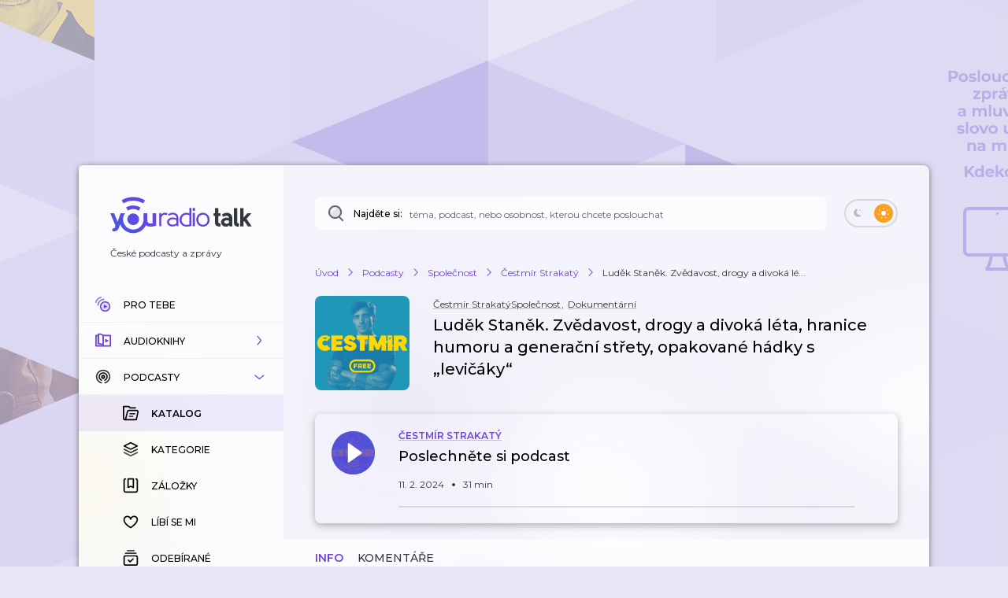

--- FILE ---
content_type: text/html; charset=utf-8
request_url: https://talk.youradio.cz/porady/cestmir-strakaty/ludek-stanek-zvedavost-drogy-a-divoka-leta-hranice-humoru-a-generacni-strety-opakovane-hadky-s-levicaky
body_size: 52086
content:
<!DOCTYPE html><html lang="cs"><head><meta charSet="utf-8" data-next-head=""/><meta name="viewport" content="width=device-width" data-next-head=""/><title data-next-head="">Luděk Staněk. Zvědavost, drogy a divoká léta, hranice humoru a generační střety, opakované hádky s „levičáky“ | Youradio Talk</title><meta name="description" content="CELÝ ROZHOVOR V DÉLCE 81 MIN. JEN NA HTTPS://HEROHERO.CO/CESTMIR Luděk Staněk je stand-up komik, scenárista, spoluautor podcastu, bývalý novinář a šéfredaktor několika magazínů nebo moderátor. Své, jak sám říká, excentrické CV přičítá především zvědavosti a překotnosti doby, v níž žijeme, resp. nutnosti médií na ni reagovat. A protože on do nich nastoupil v 90. letech a je jejich součástí dodnes, přizpůsobuje se spolu s nimi. Ze všeho nejvíc pyšný je ale na to, že proces demokratizace společnosti vůbec přežil. Zpětně totiž přiznává, že to tak být vůbec nemuselo. Mohl skončit rozřezaný, znásilněný a pohozený někde v příkopě, nebo v lepším případě závislý na některé z omamných látek, se kterými tehdy experimentoval. Formativní byly i jeho výjezdy na kempy Čtvrté internacionály, kde mladí evropští ultralevičáci vzývali permanentní revoluci a v diskuzích při tom používali tytéž argumenty, jaké jsou slyšet dnes. Rozdíl byl jen v tom, že tehdy zaznívaly z úst levičáka z pařížského předměstí, dnes je na sociálních sítích sdílí student humanitních věd, který se narodil v roce 2000. Buď, jak buď, nepřesvědčivé jsou pro Staňka pořád stejně a nadto ještě iritující, protože vede ty stejné boje. Musí. Má totiž podle svých slov reaktivní povahu. V praxi to znamená, že je schopný koukat z okna na lítající ptáčky a láteřící veverky a uklidňovat se tím, dokud nepadne vysílením, nebo nedostane hlad. Jakmile se ale venku začne něco dít, napíše o tom na sociální síť X. Jak reagoval na moje další otázky, si poslechněte v našem rozhovoru. Mluvili jsme i o tom, k čemu je dobrý humor a kde jsou jeho hranice, o generačních střetech, zásadním vlivu hudby nebo vyrůstání vedle diplomatů a otce pracujícího pro komunistickou kontrarozvědku." data-next-head=""/><meta name="robots" content="max-image-preview:large" data-next-head=""/><meta property="og:title" content="Luděk Staněk. Zvědavost, drogy a divoká léta, hranice humoru a generační střety, opakované hádky s „levičáky“" data-next-head=""/><meta property="og:description" content="Poslechněte si podcast zdarma" data-next-head=""/><meta property="og:url" content="https://talk.youradio.cz/porady/cestmir-strakaty/ludek-stanek-zvedavost-drogy-a-divoka-leta-hranice-humoru-a-generacni-strety-opakovane-hadky-s-levicaky" data-next-head=""/><meta property="og:site_name" content="Youradio Talk" data-next-head=""/><meta property="og:image" content="https://i.actve.net/youradio_news/tracks/8/b/8bf54a3354d48791ad26537923478c4d4b23e3f4.png" data-next-head=""/><meta property="og:type" content="article" data-next-head=""/><meta property="fb:app_id" content="151225965606623" data-next-head=""/><meta property="al:ios:url" content="https://talk.youradio.cz/porady/cestmir-strakaty/ludek-stanek-zvedavost-drogy-a-divoka-leta-hranice-humoru-a-generacni-strety-opakovane-hadky-s-levicaky" data-next-head=""/><meta property="al:ios:app_store_id" content="1234520254" data-next-head=""/><meta property="al:ios:app_name" content="Youradio Talk" data-next-head=""/><meta property="al:android:url" content="https://talk.youradio.cz/porady/cestmir-strakaty/ludek-stanek-zvedavost-drogy-a-divoka-leta-hranice-humoru-a-generacni-strety-opakovane-hadky-s-levicaky" data-next-head=""/><meta property="al:android:package" content="cz.lagardere.android.youradio.news" data-next-head=""/><meta property="al:android:app_name" content="Youradio Talk" data-next-head=""/><meta name="twitter:title" content="Luděk Staněk. Zvědavost, drogy a divoká léta, hranice humoru a generační střety, opakované hádky s „levičáky“" data-next-head=""/><meta name="twitter:description" content="CELÝ ROZHOVOR V DÉLCE 81 MIN. JEN NA HTTPS://HEROHERO.CO/CESTMIR Luděk Staněk je stand-up komik, scenárista, spoluautor podcastu, bývalý novinář a šéfredaktor několika magazínů nebo moderátor. Své, jak sám říká, excentrické CV přičítá především zvědavosti a překotnosti doby, v níž žijeme, resp. nutnosti médií na ni reagovat. A protože on do nich nastoupil v 90. letech a je jejich součástí dodnes, přizpůsobuje se spolu s nimi. Ze všeho nejvíc pyšný je ale na to, že proces demokratizace společnosti vůbec přežil. Zpětně totiž přiznává, že to tak být vůbec nemuselo. Mohl skončit rozřezaný, znásilněný a pohozený někde v příkopě, nebo v lepším případě závislý na některé z omamných látek, se kterými tehdy experimentoval. Formativní byly i jeho výjezdy na kempy Čtvrté internacionály, kde mladí evropští ultralevičáci vzývali permanentní revoluci a v diskuzích při tom používali tytéž argumenty, jaké jsou slyšet dnes. Rozdíl byl jen v tom, že tehdy zaznívaly z úst levičáka z pařížského předměstí, dnes je na sociálních sítích sdílí student humanitních věd, který se narodil v roce 2000. Buď, jak buď, nepřesvědčivé jsou pro Staňka pořád stejně a nadto ještě iritující, protože vede ty stejné boje. Musí. Má totiž podle svých slov reaktivní povahu. V praxi to znamená, že je schopný koukat z okna na lítající ptáčky a láteřící veverky a uklidňovat se tím, dokud nepadne vysílením, nebo nedostane hlad. Jakmile se ale venku začne něco dít, napíše o tom na sociální síť X. Jak reagoval na moje další otázky, si poslechněte v našem rozhovoru. Mluvili jsme i o tom, k čemu je dobrý humor a kde jsou jeho hranice, o generačních střetech, zásadním vlivu hudby nebo vyrůstání vedle diplomatů a otce pracujícího pro komunistickou kontrarozvědku." data-next-head=""/><meta name="twitter:image" content="https://i.actve.net/youradio_news/tracks/8/b/8bf54a3354d48791ad26537923478c4d4b23e3f4.png" data-next-head=""/><meta name="twitter:site" content="@youradionews" data-next-head=""/><meta name="twitter:card" content="summary_large_image" data-next-head=""/><link rel="preconnect" href="https://fonts.googleapis.com"/><link rel="preconnect" href="https://fonts.gstatic.com" crossorigin=""/><link rel="apple-touch-icon" sizes="180x180" href="/apple-touch-icon.png?version=v2"/><link rel="icon" type="image/png" sizes="32x32" href="/favicon-32x32.png?version=v2"/><link rel="icon" type="image/png" sizes="16x16" href="/favicon-16x16.png?version=v2"/><link rel="manifest" href="/site.webmanifest?version=v2"/><link rel="mask-icon" href="/safari-pinned-tab.svg?version=v2" color="#6e41e0"/><meta name="apple-mobile-web-app-title" content="Youradio Talk"/><meta name="application-name" content="Youradio Talk"/><meta name="msapplication-TileColor" content="#6e41e0"/><meta name="theme-color" content="#ffffff"/><meta name="apple-itunes-app" content="app-id=1234520254"/><meta name="google-site-verification" content="OdMY-6nMDj7cxpilqdytNKa2WG-F-bassR5l0gqHLhM"/><script type="application/ld+json" data-next-head="">{"@context":"https://schema.org/","@type":"PodcastEpisode","url":"https://talk.youradio.cz/porady/cestmir-strakaty/ludek-stanek-zvedavost-drogy-a-divoka-leta-hranice-humoru-a-generacni-strety-opakovane-hadky-s-levicaky","name":"Luděk Staněk. Zvědavost, drogy a divoká léta, hranice humoru a generační střety, opakované hádky s „levičáky“","abstract":"CELÝ ROZHOVOR V DÉLCE 81 MIN. JEN NA HTTPS://HEROHERO.CO/CESTMIR\nLuděk Staněk je stand-up komik, scenárista, spoluautor podcastu, bývalý novinář a šéfredaktor několika magazínů nebo moderátor. Své, jak sám říká, excentrické CV přičítá především zvědavosti a překotnosti doby, v níž žijeme, resp. nutnosti médií na ni reagovat. A protože on do nich nastoupil v 90. letech a je jejich součástí dodnes, přizpůsobuje se spolu s nimi. Ze všeho nejvíc pyšný je ale na to, že proces demokratizace společnosti vůbec přežil. Zpětně totiž přiznává, že to tak být vůbec nemuselo. Mohl skončit rozřezaný, znásilněný a pohozený někde v příkopě, nebo v lepším případě závislý na některé z omamných látek, se kterými tehdy experimentoval. Formativní byly i jeho výjezdy na kempy Čtvrté internacionály, kde mladí evropští ultralevičáci vzývali permanentní revoluci a v diskuzích při tom používali tytéž argumenty, jaké jsou slyšet dnes. Rozdíl byl jen v tom, že tehdy zaznívaly z úst levičáka z pařížského předměstí, dnes je na sociálních sítích sdílí student humanitních věd, který se narodil v roce 2000. Buď, jak buď, nepřesvědčivé jsou pro Staňka pořád stejně a nadto ještě iritující, protože vede ty stejné boje. Musí. Má totiž podle svých slov reaktivní povahu. V praxi to znamená, že je schopný koukat z okna na lítající ptáčky a láteřící veverky a uklidňovat se tím, dokud nepadne vysílením, nebo nedostane hlad. Jakmile se ale venku začne něco dít, napíše o tom na sociální síť X. Jak reagoval na moje další otázky, si poslechněte v našem rozhovoru. Mluvili jsme i o tom, k čemu je dobrý humor a kde jsou jeho hranice, o generačních střetech, zásadním vlivu hudby nebo vyrůstání vedle diplomatů a otce pracujícího pro komunistickou kontrarozvědku.","keywords":"Společnost, Dokumentární","duration":"PT31M48S","datePublished":"2024-02-11T15:00:00.000Z","associatedMedia":{"@type":"MediaObject","contentUrl":"https://api.youradio.cz/news/v2.0/tracks/8ec9b8d3-c8e7-11ee-8fd1-005056012945/file"},"partOfSeries":{"@type":"PodcastSeries","name":"Čestmír Strakatý","url":"https://talk.youradio.cz/porady/cestmir-strakaty"}}</script><script type="application/ld+json" data-next-head="">{"@context":"https://schema.org","@type":"Article","headline":"Luděk Staněk. Zvědavost, drogy a divoká léta, hranice humoru a generační střety, opakované hádky s „levičáky“","image":["https://i.actve.net/youradio_news/tracks/8/b/8bf54a3354d48791ad26537923478c4d4b23e3f4.png"],"datePublished":"2024-02-11 15:00:00","author":[{"@type":"Organization","name":"Čestmír Strakatý","url":"https://talk.youradio.cz/autori/cestmir-strakaty"}]}</script><script type="application/ld+json" data-next-head="">{"@context":"https://schema.org","@type":"BreadcrumbList","itemListElement":[{"@type":"ListItem","position":1,"name":"Úvod","item":"https://talk.youradio.cz"},{"@type":"ListItem","position":2,"name":"Podcasty","item":"https://talk.youradio.cz/porady"},{"@type":"ListItem","position":3,"name":"Společnost","item":"https://talk.youradio.cz/kategorie/spolecnost"},{"@type":"ListItem","position":4,"name":"Čestmír Strakatý","item":"https://talk.youradio.cz/porady/cestmir-strakaty"},{"@type":"ListItem","position":5,"name":"Luděk Staněk. Zvědavost, drogy a divoká lé..."}]}</script><link href="https://fonts.googleapis.com/css2?family=Montserrat:wght@400;500;600&amp;display=swap" rel="stylesheet"/><noscript data-n-css=""></noscript><script defer="" noModule="" src="/_next/static/chunks/polyfills-42372ed130431b0a.js"></script><script src="/_next/static/chunks/webpack-2ef66db4158646b2.js" defer=""></script><script src="/_next/static/chunks/framework-32492dd9c4fc5870.js" defer=""></script><script src="/_next/static/chunks/main-8df86f9b469b18b3.js" defer=""></script><script src="/_next/static/chunks/pages/_app-8c2e7d1d32b4b2a6.js" defer=""></script><script src="/_next/static/chunks/5839-2b8ab2411ea50a51.js" defer=""></script><script src="/_next/static/chunks/8752-8fef97303868a248.js" defer=""></script><script src="/_next/static/chunks/4287-9b189b08e2b19e20.js" defer=""></script><script src="/_next/static/chunks/3400-be91095a3f2e0ece.js" defer=""></script><script src="/_next/static/chunks/1618-9ab9b522ee5a36af.js" defer=""></script><script src="/_next/static/chunks/9605-d10fc2f427ef752c.js" defer=""></script><script src="/_next/static/chunks/4731-282b04ee73388ae1.js" defer=""></script><script src="/_next/static/chunks/6846-7230e1714a523fe3.js" defer=""></script><script src="/_next/static/chunks/4358-ed0f62631f71bf9a.js" defer=""></script><script src="/_next/static/chunks/4184-cfa55b7d1cee3263.js" defer=""></script><script src="/_next/static/chunks/9983-04849765d3251ba3.js" defer=""></script><script src="/_next/static/chunks/2366-98f6a78af7697f6a.js" defer=""></script><script src="/_next/static/chunks/pages/porady/%5Bslug%5D/%5BtrackSlug%5D-84599660bc57ab57.js" defer=""></script><script src="/_next/static/6be999884025996112c959c66e0305efabc40013/_buildManifest.js" defer=""></script><script src="/_next/static/6be999884025996112c959c66e0305efabc40013/_ssgManifest.js" defer=""></script><style data-styled="" data-styled-version="6.1.19">.ieHlyB{position:relative;border:2px solid var(--button-toggle-border);padding:4px;border-radius:20px;min-height:34px;min-width:68px;transition:background-color 0.2s ease;}/*!sc*/
.ieHlyB.isGenericToggle{background-color:var(--is-empty-bg-color);border:unset;min-height:32px;padding:4px;}/*!sc*/
.ieHlyB.isGenericToggle.isEnabled{background-color:var(--primary);}/*!sc*/
data-styled.g1[id="sc-1df50d6d-0"]{content:"ieHlyB,"}/*!sc*/
.cJoPYN{width:24px;height:24px;background-color:#D94343;border-radius:50%;transition:transform 0.2s ease,background-color 0.2s ease;}/*!sc*/
.cJoPYN.isEnabled{transform:translateX(32px);background-color:var(--primary);}/*!sc*/
.cJoPYN.isEnabled.isGenericToggle{transform:translateX(34px);}/*!sc*/
.dNLUhl{width:24px;height:24px;background-color:var(--primary);border-radius:50%;transition:transform 0.2s ease,background-color 0.2s ease;}/*!sc*/
.dNLUhl.isEnabled{transform:translateX(32px);background-color:#FAA021;}/*!sc*/
.dNLUhl.isEnabled.isGenericToggle{transform:translateX(34px);}/*!sc*/
data-styled.g2[id="sc-1df50d6d-1"]{content:"cJoPYN,dNLUhl,"}/*!sc*/
.efevHG{left:12px;position:absolute;top:11px;left:10px;top:10px;}/*!sc*/
.efevHG.isEnabled.fill-layer,.efevHG.isEnabled.stroke-layer{fill:white!important;}/*!sc*/
.efevHG:not(.isEnabled) .fill-layer,.efevHG:not(.isEnabled) .stroke-layer{fill:var(--button-toggle-border)!important;}/*!sc*/
data-styled.g5[id="sc-95cc5536-0"]{content:"efevHG,"}/*!sc*/
.ilQvwF{right:11px;position:absolute;top:11px;right:8px;top:9px;}/*!sc*/
.ilQvwF.isEnabled.fill-layer,.ilQvwF.isEnabled.stroke-layer{fill:white!important;}/*!sc*/
.ilQvwF:not(.isEnabled) .fill-layer,.ilQvwF:not(.isEnabled) .stroke-layer{fill:var(--button-toggle-border)!important;}/*!sc*/
data-styled.g6[id="sc-95cc5536-1"]{content:"ilQvwF,"}/*!sc*/
.jvTyZY{overflow-wrap:break-word;font-size:18px;font-weight:500;line-height:22px;color:var(--text-color-contrast);transition:color 0.2s ease;}/*!sc*/
data-styled.g8[id="sc-bdfcdac9-0"]{content:"jvTyZY,"}/*!sc*/
.jENsLL{display:inline-flex;align-items:center;font-family:'Montserrat',sans-serif;font-weight:400;font-size:12px;line-height:15px;margin-bottom:5px;color:var(--text-color);word-break:break-word;overflow-wrap:break-word;white-space:initial;transition:text-decoration-color 0.2s ease,color 0.2s ease;}/*!sc*/
.jENsLL.large{font-size:15px;line-height:22px;}/*!sc*/
.jENsLL.withoutMargin{margin-bottom:0;}/*!sc*/
.jENsLL.red{color:var(--text-color-red);}/*!sc*/
.jENsLL.primary{color:var(--primary);}/*!sc*/
.jENsLL.isHoverable{text-decoration:underline;text-decoration-color:transparent;}/*!sc*/
.jENsLL.isHoverable.initialGreyUnderlineColor{text-decoration-color:#bcbcbc;}/*!sc*/
.jENsLL.isHoverable:hover{cursor:pointer;text-decoration-color:var(--text-color);}/*!sc*/
.jENsLL.isHoverable.red:hover{text-decoration-color:var(--text-color-red);}/*!sc*/
.jENsLL.isHoverable.primary:hover{text-decoration-color:var(--primary);}/*!sc*/
.jENsLL.isHoverable.hover-primary:hover{color:var(--primary);text-decoration-color:var(--primary);}/*!sc*/
.jENsLL.isHoverable.hover-red:hover{color:var(--text-color-red);text-decoration-color:var(--text-color-red);}/*!sc*/
.jENsLL.isDangerouslySettingInnerHTML{display:block;}/*!sc*/
.jENsLL strong,.jENsLL b{font-weight:600;}/*!sc*/
data-styled.g9[id="sc-1c7d1ad1-0"]{content:"jENsLL,"}/*!sc*/
.kIaoOk{display:inline-flex;align-items:center;font-family:'Montserrat',sans-serif;font-weight:400;font-size:12px;line-height:15px;margin-bottom:5px;color:var(--text-color);word-break:break-word;overflow-wrap:break-word;white-space:initial;transition:text-decoration-color 0.2s ease,color 0.2s ease;}/*!sc*/
.kIaoOk.large{font-size:15px;line-height:22px;}/*!sc*/
.kIaoOk.withoutMargin{margin-bottom:0;}/*!sc*/
.kIaoOk.red{color:var(--text-color-red);}/*!sc*/
.kIaoOk.primary{color:var(--primary);}/*!sc*/
.kIaoOk.isHoverable{text-decoration:underline;text-decoration-color:transparent;}/*!sc*/
.kIaoOk.isHoverable.initialGreyUnderlineColor{text-decoration-color:#bcbcbc;}/*!sc*/
.kIaoOk.isHoverable:hover{cursor:pointer;text-decoration-color:var(--text-color);}/*!sc*/
.kIaoOk.isHoverable.red:hover{text-decoration-color:var(--text-color-red);}/*!sc*/
.kIaoOk.isHoverable.primary:hover{text-decoration-color:var(--primary);}/*!sc*/
.kIaoOk.isHoverable.hover-primary:hover{color:var(--primary);text-decoration-color:var(--primary);}/*!sc*/
.kIaoOk.isHoverable.hover-red:hover{color:var(--text-color-red);text-decoration-color:var(--text-color-red);}/*!sc*/
.kIaoOk.isDangerouslySettingInnerHTML{display:block;}/*!sc*/
.kIaoOk strong,.kIaoOk b{font-weight:600;}/*!sc*/
data-styled.g12[id="sc-1c7d1ad1-3"]{content:"kIaoOk,"}/*!sc*/
.kCXgoG{position:relative;display:flex;align-items:center;justify-content:space-between;text-transform:uppercase;font-size:10px;color:var(--primary);border-radius:8px;font-weight:500;-webkit-font-smoothing:antialiased;-moz-osx-font-smoothing:grayscale;-webkit-tap-highlight-color:transparent;transition:var(--button-transitions);transform-origin:center;}/*!sc*/
.kCXgoG:disabled:hover{cursor:initial;}/*!sc*/
.kCXgoG:not(:disabled).isWithShadow:hover{box-shadow:var(--boxShadow201);}/*!sc*/
.kCXgoG.error{color:var(--text-color-red);}/*!sc*/
.kCXgoG.primary,.kCXgoG.primaryExtra{background-color:var(--button-primary-bg);padding:13px 20px;}/*!sc*/
.kCXgoG.primary.primaryExtra,.kCXgoG.primaryExtra.primaryExtra{background-color:var(--primary);color:white;font-size:12px;line-height:18px;}/*!sc*/
.kCXgoG.primary.error,.kCXgoG.primaryExtra.error{background-color:rgba(176, 0, 32, .1);}/*!sc*/
.kCXgoG.primary:hover,.kCXgoG.primaryExtra:hover{background-color:rgba(110, 65, 224, .8);color:white;}/*!sc*/
.kCXgoG.primary.error:hover,.kCXgoG.primaryExtra.error:hover{background-color:rgba(176, 0, 32, .8);}/*!sc*/
.kCXgoG.primary :active,.kCXgoG.primaryExtra :active{background-color:var(--primary);color:white;}/*!sc*/
.kCXgoG.primary.error:active,.kCXgoG.primaryExtra.error:active{background-color:var(--text-color-red);}/*!sc*/
.kCXgoG.secondary{border:2px solid var(--button-secondary-border-color);padding:11px 20px;}/*!sc*/
.kCXgoG.secondary.error{border:2px solid rgba(176, 0, 32, .1);}/*!sc*/
.kCXgoG.secondary:not(:disabled):hover{border-color:var(--button-secondary-border-hover-color);cursor:pointer;}/*!sc*/
.kCXgoG.secondary.error:hover{border-color:rgba(176, 0, 32, .5);}/*!sc*/
.kCXgoG.secondary :active{border-color:var(--primary);}/*!sc*/
.kCXgoG.secondary.error:active{border-color:var(--text-color-red);}/*!sc*/
.kCXgoG.tertiaryWhite{padding:11px 20px;color:white;}/*!sc*/
.kCXgoG.tertiaryWhite:not(:disabled).isWithShadow:hover{box-shadow:0 6px 20px rgba(0,0,0,0.4);}/*!sc*/
.kCXgoG.success{background-color:var(--green-bg-color);color:var(--green);}/*!sc*/
.kCXgoG.withNoUppercase{text-transform:uppercase;}/*!sc*/
data-styled.g13[id="sc-ee1df66f-0"]{content:"kCXgoG,"}/*!sc*/
.gbafnh{position:relative;flex:0 0 55px;width:55px;max-width:55px;height:55px;border-radius:50%;}/*!sc*/
.gbafnh img{background-size:cover;background-position:center;object-fit:cover;}/*!sc*/
.gbafnh.isSmall{flex:0 0 40px;width:40px;max-width:40px;height:40px;}/*!sc*/
.gbafnh.isEmpty{background-color:var(--is-empty-bg-color);animation:pulseOpacity 1.5s infinite ease-in;}/*!sc*/
data-styled.g19[id="sc-6b2bad7f-0"]{content:"gbafnh,"}/*!sc*/
.cRMFJX{position:absolute;top:0;left:0;background-color:var(--is-empty-bg-color);border-radius:50%;display:flex;align-items:center;justify-content:center;}/*!sc*/
data-styled.g20[id="sc-6b2bad7f-1"]{content:"cRMFJX,"}/*!sc*/
.fxEOuQ{display:flex;flex-flow:column;align-items:center;padding-top:22px;min-width:96px;}/*!sc*/
@media (max-width: 768px){.fxEOuQ{padding:0 15px 0 17px;}}/*!sc*/
data-styled.g22[id="sc-6b2bad7f-3"]{content:"fxEOuQ,"}/*!sc*/
.eTrLRj{position:relative;padding:0;align-self:center;display:flex;align-items:center;flex:0 0 55px;transition:transform 0.3s ease;}/*!sc*/
.eTrLRj.isHighlighted{border:3px solid var(--primary);border-radius:50%;padding:2px;border-color:var(--primary);}/*!sc*/
.eTrLRj:hover{cursor:pointer;}/*!sc*/
.eTrLRj.isSmall{flex:0 0 40px;}/*!sc*/
@media (hover){.eTrLRj:disabled:hover{cursor:auto;}}/*!sc*/
.eTrLRj svg{position:absolute;}/*!sc*/
.eTrLRj svg .opacity-layer{opacity:0.8;}/*!sc*/
data-styled.g23[id="sc-6b2bad7f-4"]{content:"eTrLRj,"}/*!sc*/
.heXkSy{overflow-wrap:anywhere;font-size:22px;line-height:27px;font-weight:500;color:var(--text-color-contrast);}/*!sc*/
.heXkSy.bold{font-weight:600;}/*!sc*/
@media (max-width: 768px){.heXkSy{font-size:18px;line-height:22px;font-weight:600;}}/*!sc*/
data-styled.g24[id="sc-e05099fa-0"]{content:"heXkSy,"}/*!sc*/
.fqumnm{margin-bottom:0px;font-size:9px;font-weight:500;line-height:11px;color:var(--text-color);}/*!sc*/
data-styled.g26[id="sc-121e8408-0"]{content:"fqumnm,"}/*!sc*/
.jLoBFV{display:flex;align-items:center;min-width:32px;transition:color 0.2s ease-in-out;}/*!sc*/
data-styled.g27[id="sc-762ff0e9-0"]{content:"jLoBFV,"}/*!sc*/
.kBSVcP{position:relative;justify-self:flex-end;height:2px;background-color:transparent;border-radius:1px;margin-top:auto;margin-right:10px;}/*!sc*/
.kBSVcP.showTrack{background-color:rgba(98, 102, 112, .2);}/*!sc*/
.kBSVcP.isMobileToolbar{border-radius:0;margin-top:0;margin-right:0;}/*!sc*/
data-styled.g29[id="sc-60fca496-0"]{content:"kBSVcP,"}/*!sc*/
.hfsERw{padding-bottom:5px;overflow-wrap:break-word;font-size:12px;font-weight:500;line-height:16px;color:var(--text-color-contrast);}/*!sc*/
data-styled.g31[id="sc-b810eb11-0"]{content:"hfsERw,"}/*!sc*/
.iehGGB{padding:10px 16px;}/*!sc*/
.iehGGB:focus,.iehGGB:focus-visible{-webkit-tap-highlight-color:transparent;outline-color:#6E41E0;}/*!sc*/
.iehGGB.isDisabled:hover{cursor:not-allowed!important;}/*!sc*/
data-styled.g32[id="sc-69040382-0"]{content:"iehGGB,"}/*!sc*/
.jijXcJ{position:relative;height:2px;flex:1;padding:12px 0;background-color:transparent;z-index:9;}/*!sc*/
@media (max-width: 768px){.jijXcJ{padding-right:12px;}}/*!sc*/
.jijXcJ.isDisabled:hover{cursor:not-allowed!important;margin-right:1px;}/*!sc*/
data-styled.g33[id="sc-69040382-1"]{content:"jijXcJ,"}/*!sc*/
.bqnecf{height:3px;border-radius:2px;}/*!sc*/
data-styled.g34[id="sc-69040382-2"]{content:"bqnecf,"}/*!sc*/
.bEBTEn{display:flex;justify-content:space-between;align-items:flex-start;padding:40px 20px 0 20px;flex:0 0 auto;}/*!sc*/
.bEBTEn a:not(:last-of-type){margin-right:12px;}/*!sc*/
.bEBTEn a{margin-bottom:4px;}/*!sc*/
@media (max-width: 768px){.bEBTEn{display:none;}}/*!sc*/
data-styled.g51[id="sc-2cba91a9-0"]{content:"bEBTEn,"}/*!sc*/
.bLqitw{display:flex;flex-flow:row wrap;}/*!sc*/
data-styled.g52[id="sc-2cba91a9-1"]{content:"bLqitw,"}/*!sc*/
.dmMKmN{display:flex;min-width:180px;}/*!sc*/
data-styled.g53[id="sc-2cba91a9-2"]{content:"dmMKmN,"}/*!sc*/
.jbrLPH{position:relative;display:flex;flex:1 1 auto;border-radius:8px;border-bottom-left-radius:8px;border-bottom-right-radius:8px;background-color:var(--page-search-bg);transition:background-color 0.2s ease,box-shadow 0.2s ease;}/*!sc*/
.jbrLPH:hover{background-color:var(--page-search-bg-hovered);box-shadow:var(--boxShadow201);}/*!sc*/
.jbrLPH .autocomplete-root{position:relative;width:100%;border-radius:inherit;background-color:transparent;z-index:2;}/*!sc*/
@media (max-width: 768px){.jbrLPH:not(.isTabletSearch){display:none;}}/*!sc*/
data-styled.g54[id="sc-6b833f98-0"]{content:"jbrLPH,"}/*!sc*/
.bIVfsU{position:absolute;top:0;left:15px;height:100%;display:flex;flex:1 1 160px;align-items:center;}/*!sc*/
.bIVfsU .search-icon,.bIVfsU .search-spinner{margin-right:10px;min-width:18px;}/*!sc*/
data-styled.g55[id="sc-6b833f98-1"]{content:"bIVfsU,"}/*!sc*/
.fNOjdT{display:inline-flex;align-items:center;font-family:'Montserrat',sans-serif;font-weight:400;font-size:12px;line-height:15px;margin-bottom:5px;color:var(--text-color);word-break:break-word;overflow-wrap:break-word;white-space:initial;transition:text-decoration-color 0.2s ease,color 0.2s ease;align-self:stretch;font-weight:500;color:var(--text-color-contrast);margin-bottom:0;transition:color 0.2s ease;}/*!sc*/
.fNOjdT.large{font-size:15px;line-height:22px;}/*!sc*/
.fNOjdT.withoutMargin{margin-bottom:0;}/*!sc*/
.fNOjdT.red{color:var(--text-color-red);}/*!sc*/
.fNOjdT.primary{color:var(--primary);}/*!sc*/
.fNOjdT.isHoverable{text-decoration:underline;text-decoration-color:transparent;}/*!sc*/
.fNOjdT.isHoverable.initialGreyUnderlineColor{text-decoration-color:#bcbcbc;}/*!sc*/
.fNOjdT.isHoverable:hover{cursor:pointer;text-decoration-color:var(--text-color);}/*!sc*/
.fNOjdT.isHoverable.red:hover{text-decoration-color:var(--text-color-red);}/*!sc*/
.fNOjdT.isHoverable.primary:hover{text-decoration-color:var(--primary);}/*!sc*/
.fNOjdT.isHoverable.hover-primary:hover{color:var(--primary);text-decoration-color:var(--primary);}/*!sc*/
.fNOjdT.isHoverable.hover-red:hover{color:var(--text-color-red);text-decoration-color:var(--text-color-red);}/*!sc*/
.fNOjdT.isDangerouslySettingInnerHTML{display:block;}/*!sc*/
.fNOjdT strong,.fNOjdT b{font-weight:600;}/*!sc*/
@media (max-width: 768px){.fNOjdT{align-self:center;padding-top:3px;}}/*!sc*/
data-styled.g56[id="sc-6b833f98-2"]{content:"fNOjdT,"}/*!sc*/
.dAzHpK.dAzHpK.dAzHpK.dAzHpK{font-family:'Montserrat',sans-serif;width:100%;padding:12px 36px 10px 120px;border:none;outline:none;border-radius:inherit;background-color:transparent;color:var(--primary);font-size:13px;font-weight:500;line-height:20px;transition:color 0.2s ease;}/*!sc*/
.dAzHpK.dAzHpK.dAzHpK.dAzHpK::placeholder{color:var(--page-search-placeholder);font-size:12px;font-weight:400;}/*!sc*/
@media (max-width: 768px){.dAzHpK.dAzHpK.dAzHpK.dAzHpK::placeholder{padding-top:1px;}}/*!sc*/
.dAzHpK.dAzHpK.dAzHpK.dAzHpK::-webkit-search-decoration,.dAzHpK.dAzHpK.dAzHpK.dAzHpK::-webkit-search-cancel-button,.dAzHpK.dAzHpK.dAzHpK.dAzHpK::-webkit-search-results-button,.dAzHpK.dAzHpK.dAzHpK.dAzHpK::-webkit-search-results-decoration{-webkit-appearance:none;}/*!sc*/
@media (max-width: 768px){.dAzHpK.dAzHpK.dAzHpK.dAzHpK{font-size:16px;line-height:20px;}}/*!sc*/
data-styled.g62[id="sc-6b833f98-8"]{content:"dAzHpK,"}/*!sc*/
.hcKlQR{display:flex;align-items:center;min-height:46px;padding:12px 20px;font-size:12px;font-weight:500;line-height:17px;border:1px solid transparent;border-bottom:1px solid var(--menu-item-border-color);text-transform:uppercase;color:var(--text-color);text-decoration:none;transition:background-color 0.1s ease,color 0.2s ease;}/*!sc*/
@media (min-width: 768px){.hcKlQR .fill-layer{fill:var(--primary);transition:fill 0.2s ease;}.hcKlQR .menu-icon-expandable .fill-layer,.hcKlQR .menu-icon-expandable-child .fill-layer{fill:var(--text-color-contrast);}.hcKlQR .stroke-layer{stroke:var(--primary);transition:stroke 0.2s ease;}.hcKlQR .menu-icon-expandable .stroke-layer,.hcKlQR .menu-icon-expandable-child .stroke-layer{stroke:var(--text-color-contrast);}}/*!sc*/
.hcKlQR.hcKlQR:focus{border-color:var(--primary);}/*!sc*/
@media (hover){.hcKlQR:hover{background-color:var(--menu-item-highlight);cursor:pointer;}}/*!sc*/
.hcKlQR.isMobile{flex-flow:column;justify-content:center;border:none;padding:10px 8px 10px 8px;flex:1 1 auto;}/*!sc*/
.hcKlQR.isActive{font-weight:600;color:var(--text-color-contrast);background-color:var(--menu-item-highlight);}/*!sc*/
@media (max-width: 768px){.hcKlQR.isActive{background-color:unset;}}/*!sc*/
data-styled.g63[id="sc-b5ee3d71-0"]{content:"hcKlQR,"}/*!sc*/
.guxPkQ{display:flex;align-items:center;min-height:46px;padding:12px 20px;font-size:12px;font-weight:500;line-height:17px;border:1px solid transparent;border-bottom:1px solid var(--menu-item-border-color);text-transform:uppercase;color:var(--text-color);text-decoration:none;transition:background-color 0.1s ease,color 0.2s ease;}/*!sc*/
@media (min-width: 768px){.guxPkQ .fill-layer{fill:var(--primary);transition:fill 0.2s ease;}.guxPkQ .menu-icon-expandable .fill-layer,.guxPkQ .menu-icon-expandable-child .fill-layer{fill:var(--text-color-contrast);}.guxPkQ .stroke-layer{stroke:var(--primary);transition:stroke 0.2s ease;}.guxPkQ .menu-icon-expandable .stroke-layer,.guxPkQ .menu-icon-expandable-child .stroke-layer{stroke:var(--text-color-contrast);}}/*!sc*/
.guxPkQ.guxPkQ:focus{border-color:var(--primary);}/*!sc*/
@media (hover){.guxPkQ:hover{background-color:var(--menu-item-highlight);cursor:pointer;}}/*!sc*/
.guxPkQ.isMobile{flex-flow:column;justify-content:center;border:none;padding:10px 8px 10px 8px;flex:1 1 auto;}/*!sc*/
.guxPkQ.isActive{font-weight:600;color:var(--text-color-contrast);background-color:var(--menu-item-highlight);}/*!sc*/
@media (max-width: 768px){.guxPkQ.isActive{background-color:unset;}}/*!sc*/
data-styled.g64[id="sc-b5ee3d71-1"]{content:"guxPkQ,"}/*!sc*/
.jzboMx{display:flex;flex-flow:column wrap;transition:background-color 0.2s ease;}/*!sc*/
.jzboMx.isExpanded{background-color:var(--menu-item-collapsible-expanded-background-color);}/*!sc*/
data-styled.g65[id="sc-b5ee3d71-2"]{content:"jzboMx,"}/*!sc*/
.dpfRpd{position:relative;overflow:hidden;max-height:0;}/*!sc*/
@keyframes collapse-animate-in{0%{max-height:0;}100%{max-height:300px;}}/*!sc*/
@keyframes collapse-animate-out{0%{max-height:300px;}100%{max-height:0;}}/*!sc*/
@keyframes collapse-animate-in-podcasts{0%{max-height:0;}100%{max-height:330px;}}/*!sc*/
@keyframes collapse-animate-out-podcasts{0%{max-height:330px;}100%{max-height:0;}}/*!sc*/
.dpfRpd.isExpanded{max-height:300px;}/*!sc*/
.dpfRpd.isExpanded.isPodcasts{max-height:330px;}/*!sc*/
.dpfRpd.isExpanded.isPodcasts.isExpandAnimationAllowed{animation:collapse-animate-in-podcasts 0.4s ease;}/*!sc*/
.dpfRpd.isExpanded.isExpandAnimationAllowed{animation:collapse-animate-in 0.5s ease;}/*!sc*/
.dpfRpd.isCollapsed{max-height:0;}/*!sc*/
.dpfRpd.isCollapsed.isExpandAnimationAllowed{animation:collapse-animate-out 0.25s ease-out;}/*!sc*/
.dpfRpd.isCollapsed.isExpandAnimationAllowed.isPodcasts{animation:collapse-animate-out-podcasts 0.25s ease-out;}/*!sc*/
.dpfRpd .MenuItem{padding-left:55px;border-color:transparent;}/*!sc*/
data-styled.g66[id="sc-b5ee3d71-3"]{content:"dpfRpd,"}/*!sc*/
.Jzybj{display:flex;justify-content:center;transform-origin:center;min-width:20px;}/*!sc*/
.Jzybj svg g,.Jzybj svg path{transition:fill 0.2s ease,stroke 0.2s ease;}/*!sc*/
.Jzybj svg.animated{transition:transform 0.2s ease;}/*!sc*/
.Jzybj svg.rotate90{transform:rotate(-90deg);}/*!sc*/
data-styled.g67[id="sc-b5ee3d71-4"]{content:"Jzybj,"}/*!sc*/
.flHtPA{position:relative;display:flex;padding-left:16px;align-items:center;align-self:stretch;flex:1;color:var(--text-color-contrast);transition:color 0.2s ease;}/*!sc*/
.flHtPA .Spinner{position:absolute;top:2px;right:4px;}/*!sc*/
.flHtPA.isMobile{padding-left:0;padding-top:4px;padding-bottom:4px;align-items:center;justify-content:center;text-align:center;font-size:9px;font-weight:600;}/*!sc*/
.flHtPA.isMobile.isActive{color:var(--primary);}/*!sc*/
.flHtPA.isMobile .Spinner{position:absolute;top:80%;left:47%;transform:translate(-50%,-50%);}/*!sc*/
data-styled.g68[id="sc-b5ee3d71-5"]{content:"flHtPA,"}/*!sc*/
.cUnLaE{left:12px;left:12px;position:absolute;top:11px;}/*!sc*/
.cUnLaE.isEnabled.fill-layer,.cUnLaE.isEnabled.stroke-layer{fill:white!important;}/*!sc*/
.cUnLaE:not(.isEnabled) .fill-layer,.cUnLaE:not(.isEnabled) .stroke-layer{fill:var(--button-toggle-border)!important;}/*!sc*/
data-styled.g69[id="sc-fede7456-0"]{content:"cUnLaE,"}/*!sc*/
.gCvLAx{right:11px;right:11px;position:absolute;top:11px;}/*!sc*/
.gCvLAx.isEnabled.fill-layer,.gCvLAx.isEnabled.stroke-layer{fill:white!important;}/*!sc*/
.gCvLAx:not(.isEnabled) .fill-layer,.gCvLAx:not(.isEnabled) .stroke-layer{fill:var(--button-toggle-border)!important;}/*!sc*/
data-styled.g70[id="sc-fede7456-1"]{content:"gCvLAx,"}/*!sc*/
html,body,div,span,applet,object,iframe,h1,h2,h3,h4,h5,h6,p,blockquote,pre,a,abbr,acronym,address,big,cite,code,del,dfn,em,img,ins,kbd,q,s,samp,small,strike,strong,sub,sup,tt,var,b,u,i,center,dl,dt,dd,ol,ul,li,fieldset,form,label,legend,table,caption,tbody,tfoot,thead,tr,th,td,article,aside,canvas,details,embed,figure,figcaption,footer,header,hgroup,menu,nav,output,ruby,section,summary,time,mark,audio,video{margin:0;padding:0;border:0;font-size:100%;font:inherit;vertical-align:baseline;font-family:'Montserrat',sans-serif;}/*!sc*/
article,aside,details,figcaption,figure,footer,header,hgroup,menu,nav,section{display:block;}/*!sc*/
.cnc-ads__within iframe{top:0px!important;}/*!sc*/
.label-top-80 .cnc-ads--leaderboard:before{top:15px!important;}/*!sc*/
@media (min-width: 1096px){#Leaderboard-1{min-height:200px;}}/*!sc*/
@media (max-width: 1096px){.ads{display:none;}}/*!sc*/
body{line-height:1;}/*!sc*/
ol,ul{list-style:none;}/*!sc*/
blockquote,q{quotes:none;}/*!sc*/
blockquote:before,blockquote:after,q:before,q:after{content:'';content:none;}/*!sc*/
table{border-collapse:collapse;border-spacing:0;}/*!sc*/
h1,h2,h3,h4,h5,h6,p,b,u,i,ol,ul,li,span{color:var(--text-color);}/*!sc*/
@media (max-width: 768px){h1,h2,h3,h4,h5,h6,p,b,u,i,ol,ul,li,span{-moz-user-select:none;-webkit-user-select:none;-ms-user-select:none;user-select:none;}}/*!sc*/
@media (hover) and (max-width: 768px){h1,h2,h3,h4,h5,h6,p,b,u,i,ol,ul,li,span{-moz-user-select:initial;-webkit-user-select:initial;-ms-user-select:initial;user-select:initial;}}/*!sc*/
*{box-sizing:border-box;}/*!sc*/
*::selection{background-color:var(--primary);color:white;}/*!sc*/
html{background-color:var(--body-bg-color);font-family:'Montserrat',sans-serif;font-size:14px;box-sizing:border-box;-webkit-font-smoothing:antialiased;-moz-osx-font-smoothing:grayscale;}/*!sc*/
body{margin:0;background-color:var(--body-bg-color);overflow-y:scroll;}/*!sc*/
a{color:var(--primary);text-decoration:none;outline-color:var(--primary);-webkit-tap-highlight-color:transparent;}/*!sc*/
button{font-family:'Montserrat',sans-serif;background-color:transparent;border:none;outline-color:var(--primary);padding:0;text-align:left;margin:0;-webkit-tap-highlight-color:transparent;}/*!sc*/
button:hover{cursor:pointer;}/*!sc*/
button.isDisabled:hover{cursor:not-allowed;}/*!sc*/
.noselect,.noSelect{-moz-user-select:none;-webkit-user-select:none;-ms-user-select:none;user-select:none;}/*!sc*/
.nodrag,.noDrag{-webkit-user-drag:none;-khtml-user-drag:none;-moz-user-drag:none;-o-user-drag:none;user-drag:none;}/*!sc*/
.withOverflow{white-space:nowrap;overflow:hidden;text-overflow:ellipsis;}/*!sc*/
.hidden{display:none;}/*!sc*/
.shadow{border-radius:1px;box-shadow:0 10px 30px rgba(0, 0, 0, 0.1),0 1px 8px rgba(0, 0, 0, 0.2);}/*!sc*/
@keyframes bounceIn{from,20%,40%,60%,80%,to{-webkit-animation-timing-function:cubic-bezier(0.215, 0.61, 0.355, 1);animation-timing-function:cubic-bezier(0.215, 0.61, 0.355, 1);}0%{opacity:0;-webkit-transform:scale3d(0.3, 0.3, 0.3);transform:scale3d(0.3, 0.3, 0.3);}20%{-webkit-transform:scale3d(1.1, 1.1, 1.1);transform:scale3d(1.1, 1.1, 1.1);}40%{-webkit-transform:scale3d(0.9, 0.9, 0.9);transform:scale3d(0.9, 0.9, 0.9);}60%{opacity:1;-webkit-transform:scale3d(1.03, 1.03, 1.03);transform:scale3d(1.03, 1.03, 1.03);}80%{-webkit-transform:scale3d(0.97, 0.97, 0.97);transform:scale3d(0.97, 0.97, 0.97);}to{opacity:1;-webkit-transform:scale3d(1, 1, 1);transform:scale3d(1, 1, 1);}}/*!sc*/
.bounceIn{-webkit-animation-duration:0.75s;animation-duration:0.75s;-webkit-animation-name:bounceIn;animation-name:bounceIn;}/*!sc*/
@keyframes pulse{0%{-webkit-transform:scaleX(1);transform:scaleX(1);}50%{-webkit-transform:scale3d(1.20, 1.20, 1.20);transform:scale3d(1.20, 1.20, 1.20);}to{-webkit-transform:scaleX(1);transform:scaleX(1);}}/*!sc*/
.pulse{-webkit-animation-name:pulse;animation-name:pulse;-webkit-animation-timing-function:ease-in;animation-timing-function:ease-in;animation-duration:0.4s;}/*!sc*/
@-webkit-keyframes zoomIn{from{opacity:0;-webkit-transform:scale3d(0.3, 0.3, 0.3);transform:scale3d(0.3, 0.3, 0.3);}50%{opacity:1;}}/*!sc*/
@keyframes pulseOpacity{0%{opacity:1;}50%{opacity:0.6;}100%{opacity:1;}}/*!sc*/
@keyframes zoomIn{from{opacity:0;-webkit-transform:scale3d(0.3, 0.3, 0.3);transform:scale3d(0.3, 0.3, 0.3);}50%{opacity:1;}}/*!sc*/
@keyframes slideInUp{from{transform:translate3d(0, 100%, 0);visibility:visible;}to{transform:translate3d(0, 0, 0);}}/*!sc*/
.slideInUp{animation-name:slideInUp;}/*!sc*/
@keyframes slideOutDown{from{transform:translate3d(0, 0, 0);}to{visibility:hidden;transform:translate3d(0, 100%, 0);}}/*!sc*/
.slideOutDown{animation-name:slideOutDown;}/*!sc*/
@keyframes bounceOut{20%{-webkit-transform:scale3d(.95,.95,.95);transform:scale3d(.95,.95,.95);}40%,45%{opacity:1;-webkit-transform:scale3d(1,1,1);transform:scale3d(1,1,1);}to{opacity:0;-webkit-transform:scale3d(.3,.3,.3);transform:scale3d(.3,.3,.3);}}/*!sc*/
.bounceOut{animation-name:bounceOut;}/*!sc*/
@keyframes pulseOpacity{0%{opacity:1;}50%{opacity:0.6;}100%{opacity:1;}}/*!sc*/
.zoomIn{-webkit-animation-name:zoomIn;animation-name:zoomIn;}/*!sc*/
@keyframes fadeIn{from{opacity:0;}to{opacity:1;}}/*!sc*/
.fadeIn{animation-name:fadeIn;}/*!sc*/
@keyframes fadeOut{from{opacity:1;}to{opacity:0;}}/*!sc*/
.fadeOut{animation-name:fadeOut;}/*!sc*/
.animated{-webkit-animation-duration:1s;animation-duration:1s;-webkit-animation-fill-mode:both;animation-fill-mode:both;}/*!sc*/
.ad-position-desktop{min-height:210px;}/*!sc*/
.ad-position-desktop:before{content:' ';position:fixed;width:100%;height:100%;top:0;left:0;background:var(--page-bg-image) center;will-change:transform;z-index:-1;}/*!sc*/
#cnc_branding_creative_wrapper .cnc-ads--leaderboard,#cnc_branding_creative_wrapper .cnc-ads--leaderboard .cnc-ads__within,#cnc_branding_creative_wrapper .cnc-ads--leaderboard_1 .cnc-ads__within{background-color:transparent;}/*!sc*/
@media (max-width: 768px){.ad-position-desktop{display:none;}}/*!sc*/
@media (max-width: 1124px){#onetrust-banner-sdk{display:none;}#cnc_branding_creative_wrapper .cnc-ads--leaderboard,#cnc_branding_creative_wrapper .cnc-ads--leaderboard .cnc-ads__within,#cnc_branding_creative_wrapper .cnc-ads--leaderboard_1 .cnc-ads__within{width:100%!important;background-color:transparent;}}/*!sc*/
:root{--primary:#6E41E0;--primary-disabled:rgba(110, 65, 224, .3);--primary-icon:#6141DF;--primary10:rgba(110, 65, 224, .1);--primary20:rgba(110, 65, 224, .2);--primary30:rgba(110, 65, 224, .3);--primary40:rgba(110, 65, 224, .4);--primary50:rgba(110, 65, 224, .5);--primary60:rgba(110, 65, 224, .6);--primary70:rgba(110, 65, 224, .7);--primary80:rgba(110, 65, 224, .8);--primary90:rgba(110, 65, 224, .9);--primary90:rgba(110, 65, 224, .9);--green:#2E7D32;--grey-bg:rgba(98, 102, 112, .5);--body-bg-color:rgb(221, 218, 243, 0.7);--page-bg-image:url('/images/branding-background-2.png');--text-color:#34383C;--text-color-contrast:black;--text-color-contrast-low:#89898c;--text-color-red:#b00020;--button-primary-bg:rgba(110, 65, 224, .1);--button-secondary-border-color:rgba(110, 65, 224, .1);--button-secondary-border-hover-color:rgba(110, 65, 224, .5);--volume-thumb-inner:white;--volume-thumb-tooltip-bg:white;--context-menu-bg:white;--context-menu-modal-bg:white;--track-highlight-bg:white;--track-played-color-primary:rgba(98, 102, 112, 100);--track-played-color-secondary:#6E41E0;--track-unplayed-color:rgba(98, 102, 112, 0.15);--track-thumb-primary:black;--boxShadow503:0 15px 50px rgba(0, 0, 0, 0.3);--boxShadow50:0 15px 50px rgba(0, 0, 0, 0.1);--boxShadow201:0 5px 30px 0 #afafaf;--boxShadow20:0 5px 30px 0 #afafaf;--boxShadow10:0 3px 10px #afafaf;--boxShadow1:0 1px 2px #afafaf;--text-input-bg:#f5f5f5;--badge-bg:#e8e8e8;--comment-reply-indicator-bg:#d2d2d2;--is-empty-bg-color:rgba(110, 65, 224, .2);--green-bg-color:rgba(46,125,50,0.05);}/*!sc*/
:root.isDark{--primary:#956bff;--primary-disabled:rgba(110, 65, 224, .3);--primary-icon:#956bff;--primary10:rgba(149,107,255,.1);--primary20:rgba(149,107,255,.2);--primary30:rgba(149,107,255,.3);--primary40:rgba(149,107,255,.4);--primary50:rgba(149,107,255,.5);--primary60:rgba(149,107,255,.6);--primary70:rgba(149,107,255,.7);--primary80:rgba(149,107,255,.8);--primary90:rgba(149,107,255,.9);--green:#6CD321;--grey-bg:rgba(215,216,219,.6);--body-bg-color:#1F1E25;--page-bg-image:url('/images/branding-background-2-dark.png');--text-color:rgba(215,216,219,1);--text-color-contrast:white;--text-color-contrast-low:#9C9DA0;--text-color-red:rgba(225,46,0, 1);--button-primary-bg:rgba(149,107,255,.1);--button-secondary-border-color:rgba(110, 65, 224, .3);--button-secondary-border-hover-color:rgba(110, 65, 224, .9);--volume-thumb-inner:#38364c;--volume-thumb-tooltip-bg:#46435f;--context-menu-bg:#46435f;--context-menu-modal-bg:#2D2B3C;--track-highlight-bg:#2D2B3C;--track-played-color-primary:#956bff;--track-played-color-secondary:#956bff;--track-unplayed-color:#4d368d;--track-thumb-primary:#956bff;--boxShadow503:0 15px 50px rgba(0, 0, 0, 0.7);--boxShadow50:0 15px 50px rgba(0, 0, 0, 0.7);--boxShadow201:0 6px 20px rgba(0, 0, 0, 0.4);--boxShadow20:0 6px 20px rgba(0, 0, 0, 0.7);--boxShadow10:0 3px 10px rgba(0, 0, 0, 0.7);--boxShadow1:0 1px 2px rgba(0, 0, 0, 0.7);--text-input-bg:#46435f;--badge-bg:#46435f;--comment-reply-indicator-bg:rgba(98, 102, 112, 100);--is-empty-bg-color:rgba(110, 65, 224, .2);--green-bg-color:rgba(108,211,33,0.05);}/*!sc*/
:root{--button-primary-bg:rgba(110, 65, 224, .1);--button-secondary-border-color:rgba(110, 65, 224, .1);--button-secondary-border-hover-color:rgba(110, 65, 224, .5);--button-transitions:background-color 0.1s ease,border-color 0.1s ease,color 0.1s ease,box-shadow 0.1s ease;}/*!sc*/
:root.isDark{--button-primary-bg:rgba(149,107,255,.1);--button-secondary-border-color:rgba(110, 65, 224, .3);--button-secondary-border-hover-color:rgba(110, 65, 224, .9);}/*!sc*/
:root.isFirefox{--button-transitions:background-color 0.1s ease,border-color 0.1s ease,color 0.1s ease,transform 0.2s ease-in-out,box-shadow 0.1s ease;}/*!sc*/
:root{--sidebar-bg:rgba(255, 255, 255, 0.7);--sidebar-separator-bg:rgba(215,216,219,1);--logo-color-1:#6E41E0;--logo-color-2:#4956e4;--logo-color-3:#34383C;--logo-color-4:#6141DF;}/*!sc*/
:root.isDark{--sidebar-bg:#2D2B3C;--sidebar-separator-bg:#38364c;--logo-color-1:white;--logo-color-2:white;--logo-color-3:white;--logo-color-4:white;}/*!sc*/
:root{--chapter-bg:white;--chapter-bg-active:rgba(110, 65, 224, .1);--chapter-shadow:rgba(210, 210, 210, 0.2);--chapter-shadow-active:rgba(210, 210, 210, 0.5);}/*!sc*/
:root.isDark{--chapter-bg:#272534;--chapter-bg-active:rgba(149,107,255,.1);--chapter-shadow:rgba(0, 0, 0, 0.2);--chapter-shadow-active:rgba(0, 0, 0, 0.5);}/*!sc*/
:root{--menu-item-highlight:rgba(110, 65, 224, .1);--menu-item-border-color:rgba(52,56,60,.05);--menu-item-collapsible-expanded-background-color:transparent;}/*!sc*/
:root.isDark{--menu-item-highlight:rgba(110, 65, 224, .2);--menu-item-border-color:#424056;--menu-item-collapsible-expanded-background-color:#343245;}/*!sc*/
:root{--page-search-bg-active:white;--page-search-bg-hovered:rgba(255, 255, 255, 0.5);--page-search-bg:rgba(255, 255, 255, 0.75);--page-search-menu-bg-1:#f0f0f0;--page-search-menu-bg-2:white;--page-search-clear-fill:#b7b7b7;--page-search-clear-stroke:white;--page-search-placeholder:rgba(98, 102, 112, 100);}/*!sc*/
:root.isDark{--page-search-bg-active:#343245;--page-search-bg-hovered:#343245;--page-search-bg:#2D2B3C;--page-search-menu-bg-1:#2D2B3C;--page-search-menu-bg-2:#38364c;--page-search-clear-fill:#595679;--page-search-clear-stroke:#2D2B3C;--page-search-placeholder:#d2d2d2;}/*!sc*/
:root{--track-hover-bg:rgba(255, 255, 255, 0.1);}/*!sc*/
:root.isDark{--track-hover-bg:transparent;}/*!sc*/
:root{--slick-carousel-dot:rgba(55, 58, 63, .2);}/*!sc*/
:root.isDark{--slick-carousel-dot:#B0B2B7;}/*!sc*/
:root{--login-notification-bg-color:white;}/*!sc*/
:root.isDark{--login-notification-bg-color:#2D2B3C;}/*!sc*/
:root{--track-card-buttons-bg-hovered:white;--track-card-buttons-icon:#6E41E0;}/*!sc*/
:root.isDark{--track-card-buttons-bg-hovered:#2C2A3B;--track-card-buttons-icon:#956bff;}/*!sc*/
:root{--button-toggle-border:rgba(215,216,219,1);}/*!sc*/
:root.isDark{--button-toggle-border:rgba(149,107,255,.6);}/*!sc*/
:root{--page-header-bg:#f4f3f9;}/*!sc*/
:root.isDark{--page-header-bg:#2D2B3C;}/*!sc*/
:root{--mobile-nav-bg:#f4f3f9;--mobile-toolbar-bg:#f7f6fc;}/*!sc*/
:root.isDark{--mobile-nav-bg:#38364c;--mobile-toolbar-bg:#2C2A3B;}/*!sc*/
:root{--button-card-bg:rgba(255, 255, 255, .6);}/*!sc*/
:root.isDark{--button-card-bg:#2D2B3C;}/*!sc*/
:root{--profile-card-image-bg:white;}/*!sc*/
:root.isDark{--profile-card-image-bg:#524f6f;}/*!sc*/
:root{--context-menu-modal-bg-image:url('/images/blur.png');--context-menu-modal-input-bg:#E8E8EA;--context-menu-modal-input-border-color:#e1e1e1;}/*!sc*/
:root.isDark{--context-menu-modal-bg-image:none;--context-menu-modal-input-bg:#343245;--context-menu-modal-input-border-color:#595679;}/*!sc*/
:root{--letter-bg:white;}/*!sc*/
:root.isDark{--letter-bg:#46435f;}/*!sc*/
:root{--link-mobile-border-color:#d2d2d2;}/*!sc*/
:root.isDark{--link-mobile-border-color:rgba(98, 102, 112, .2);}/*!sc*/
:root{--show-hover-bg:rgba(255, 255, 255, 0.1);}/*!sc*/
:root.isDark{--show-hover-bg:transparent;}/*!sc*/
:root{--track-slider-passive-not-highlighted-bg:black;}/*!sc*/
:root.isDark{--track-slider-passive-not-highlighted-bg:#956bff;}/*!sc*/
:root{--page-container-bg-image:url('/images/bg-blur.jpg');--page-container-bg:#f3f1fa;--page-container-box-shadow-color:rgb(111 111 111);}/*!sc*/
:root.isDark{--page-container-bg-image:none;--page-container-bg:#1F1E25;--page-container-box-shadow-color:black;}/*!sc*/
:root{--signup-page-bg-image:url('/images/signup-bg-light@2x.png');}/*!sc*/
:root.isDark{--signup-page-bg-image:url('/images/signup-bg-dark@2x.png');}/*!sc*/
:root{--input-text-bg:#fbfbfb;--dropdown-bg-hover:rgb(236, 236, 236);}/*!sc*/
:root.isDark{--input-text-bg:#2D2B3C;--dropdown-bg-hover:#343245;}/*!sc*/
:root{--date-selection-bg:white;--date-selection-header-bg:#eff2f7;--date-selection-selected-value-bg:white;--date-selection-disabled-day-color:#d5dce0;--date-selection-disabled-day-bg:#f8f8f8;--date-selection-month-year-color:#3e484f;--date-selection-month-year-hover-bg:rgba(0, 0, 0, 0.07);--date-selection-next-prev-button-bg:#eff2f7;--date-selection-prev-button-icon:transparent #34495e transparent transparent;--date-selection-next-button-icon:transparent transparent transparent #34495e;}/*!sc*/
:root.isDark{--date-selection-bg:#2D2B3C;--date-selection-header-bg:#343245;--date-selection-selected-value-bg:#2D2B3C;--date-selection-disabled-day-color:#515151;--date-selection-disabled-day-bg:#343245;--date-selection-month-year-color:white;--date-selection-month-year-hover-bg:#343245;--date-selection-next-prev-button-bg:#38364c;--date-selection-prev-button-icon:transparent white transparent transparent;--date-selection-next-button-icon:transparent transparent transparent white;}/*!sc*/
:root{--stop-playing-timer-bg:rgba(74, 86, 228, .1);--stop-playing-timer-text:#4A56E4;}/*!sc*/
:root.isDark{--stop-playing-timer-bg:#4A56E4;--stop-playing-timer-text:white;}/*!sc*/
@media (max-width: 380px){#react-aria-modal-dialog{width:100%;}}/*!sc*/
.modal-underlay{display:flex;align-items:center;justify-content:center;background-color:rgba(0, 0, 0, 0);transition:background-color 0.2s ease-in;}/*!sc*/
.modal-underlay.isModalEntered{background-color:rgba(0, 0, 0, 0.5);}/*!sc*/
@media (max-width: 768px){.modal-underlay.isModalContextMenu{align-items:flex-start;justify-content:flex-start;}}/*!sc*/
.StylesGenericRoot{font-family:'Montserrat',sans-serif;font-weight:400;font-size:12px;line-height:15px;margin-bottom:5px;color:var(--text-color);word-break:break-word;overflow-wrap:break-word;white-space:initial;transition:text-decoration-color 0.2s ease,color 0.2s ease;}/*!sc*/
.StylesGenericRoot h1,.StylesGenericRoot h2,.StylesGenericRoot h3,.StylesGenericRoot h4{font-size:16px;font-weight:500;line-height:19px;color:var(--text-color-contrast);transition:color 0.2s ease;margin-top:21px;margin-bottom:12px;}/*!sc*/
.StylesGenericRoot p{font-family:'Montserrat',sans-serif;font-weight:400;font-size:12px;line-height:15px;margin-bottom:5px;color:var(--text-color);word-break:break-word;overflow-wrap:break-word;white-space:initial;transition:text-decoration-color 0.2s ease,color 0.2s ease;display:block;margin-bottom:12px;}/*!sc*/
.StylesGenericRoot.withBiggerText{font-size:15px;line-height:22px;}/*!sc*/
.StylesGenericRoot.withBiggerText html,.StylesGenericRoot.withBiggerText body,.StylesGenericRoot.withBiggerText div,.StylesGenericRoot.withBiggerText span,.StylesGenericRoot.withBiggerText applet,.StylesGenericRoot.withBiggerText object,.StylesGenericRoot.withBiggerText iframe,.StylesGenericRoot.withBiggerText p,.StylesGenericRoot.withBiggerText blockquote,.StylesGenericRoot.withBiggerText pre,.StylesGenericRoot.withBiggerText a,.StylesGenericRoot.withBiggerText abbr,.StylesGenericRoot.withBiggerText acronym,.StylesGenericRoot.withBiggerText address,.StylesGenericRoot.withBiggerText big,.StylesGenericRoot.withBiggerText cite,.StylesGenericRoot.withBiggerText code,.StylesGenericRoot.withBiggerText del,.StylesGenericRoot.withBiggerText dfn,.StylesGenericRoot.withBiggerText em,.StylesGenericRoot.withBiggerText img,.StylesGenericRoot.withBiggerText ins,.StylesGenericRoot.withBiggerText kbd,.StylesGenericRoot.withBiggerText q,.StylesGenericRoot.withBiggerText s,.StylesGenericRoot.withBiggerText samp,.StylesGenericRoot.withBiggerText small,.StylesGenericRoot.withBiggerText strike,.StylesGenericRoot.withBiggerText strong,.StylesGenericRoot.withBiggerText sub,.StylesGenericRoot.withBiggerText sup,.StylesGenericRoot.withBiggerText tt,.StylesGenericRoot.withBiggerText var,.StylesGenericRoot.withBiggerText b,.StylesGenericRoot.withBiggerText u,.StylesGenericRoot.withBiggerText i,.StylesGenericRoot.withBiggerText center,.StylesGenericRoot.withBiggerText dl,.StylesGenericRoot.withBiggerText dt,.StylesGenericRoot.withBiggerText dd,.StylesGenericRoot.withBiggerText ol,.StylesGenericRoot.withBiggerText ul,.StylesGenericRoot.withBiggerText li,.StylesGenericRoot.withBiggerText fieldset,.StylesGenericRoot.withBiggerText form,.StylesGenericRoot.withBiggerText label,.StylesGenericRoot.withBiggerText legend,.StylesGenericRoot.withBiggerText table,.StylesGenericRoot.withBiggerText caption,.StylesGenericRoot.withBiggerText tbody,.StylesGenericRoot.withBiggerText tfoot,.StylesGenericRoot.withBiggerText thead,.StylesGenericRoot.withBiggerText tr,.StylesGenericRoot.withBiggerText th,.StylesGenericRoot.withBiggerText td,.StylesGenericRoot.withBiggerText article,.StylesGenericRoot.withBiggerText aside,.StylesGenericRoot.withBiggerText canvas,.StylesGenericRoot.withBiggerText details,.StylesGenericRoot.withBiggerText embed,.StylesGenericRoot.withBiggerText figure,.StylesGenericRoot.withBiggerText figcaption,.StylesGenericRoot.withBiggerText footer,.StylesGenericRoot.withBiggerText header,.StylesGenericRoot.withBiggerText hgroup,.StylesGenericRoot.withBiggerText menu,.StylesGenericRoot.withBiggerText nav,.StylesGenericRoot.withBiggerText output,.StylesGenericRoot.withBiggerText ruby,.StylesGenericRoot.withBiggerText section,.StylesGenericRoot.withBiggerText summary,.StylesGenericRoot.withBiggerText time,.StylesGenericRoot.withBiggerText mark,.StylesGenericRoot.withBiggerText audio,.StylesGenericRoot.withBiggerText video{font-size:15px;line-height:22px;}/*!sc*/
.StylesGenericRoot.withBiggerText h1{font-size:32px;font-weight:500;line-height:39px;color:var(--text-color-contrast);margin-top:32px;margin-bottom:26px;}/*!sc*/
@media (max-width: 768px){.StylesGenericRoot.withBiggerText h1{font-size:20px;line-height:24px;font-weight:600;}}/*!sc*/
.StylesGenericRoot.withBiggerText h2{font-size:22px;line-height:27px;font-weight:500;color:var(--text-color-contrast);margin-top:24px;margin-bottom:20px;}/*!sc*/
.StylesGenericRoot.withBiggerText h2.bold{font-weight:600;}/*!sc*/
@media (max-width: 768px){.StylesGenericRoot.withBiggerText h2{font-size:18px;line-height:22px;font-weight:600;}}/*!sc*/
.StylesGenericRoot.withBiggerText h3{font-size:18px;font-weight:500;line-height:22px;color:var(--text-color-contrast);transition:color 0.2s ease;margin-top:20px;margin-bottom:16px;}/*!sc*/
.StylesGenericRoot a{font-family:'Montserrat',sans-serif;font-weight:400;font-size:12px;line-height:15px;margin-bottom:5px;color:var(--text-color);word-break:break-word;overflow-wrap:break-word;white-space:initial;transition:text-decoration-color 0.2s ease,color 0.2s ease;display:inline-block;color:var(--primary);margin-bottom:0;text-decoration-color:transparent;}/*!sc*/
.StylesGenericRoot a:hover{text-decoration:underline;text-decoration-color:var(--primary);}/*!sc*/
.StylesGenericRoot li{font-family:'Montserrat',sans-serif;font-weight:400;font-size:12px;line-height:15px;margin-bottom:5px;color:var(--text-color);word-break:break-word;overflow-wrap:break-word;white-space:initial;transition:text-decoration-color 0.2s ease,color 0.2s ease;}/*!sc*/
.StylesGenericRoot img{max-width:100%;}/*!sc*/
.StylesGenericRoot ul >li{position:relative;padding-left:25px;}/*!sc*/
.StylesGenericRoot ul >li:before{user-select:none;position:absolute;left:0;height:100%;display:inline-block;font-size:15px;content:'–';}/*!sc*/
.StylesGenericRoot ol{margin-left:0;}/*!sc*/
.StylesGenericRoot ol >li{position:relative;display:list-item;counter-increment:customlistcounter;padding-left:25px;}/*!sc*/
.StylesGenericRoot ol >li:before{position:absolute;left:0;display:inline-flex;content:counter(customlistcounter) '';}/*!sc*/
.StylesGenericRoot ol :first-child{counter-reset:customlistcounter;}/*!sc*/
.StylesGenericRoot b,.StylesGenericRoot strong{font-weight:600;}/*!sc*/
.StylesGenericRoot i{font-style:italic;}/*!sc*/
.StylesGenericRoot code,.StylesGenericRoot pre{white-space:normal;}/*!sc*/
data-styled.g76[id="sc-global-dXXMWg1"]{content:"sc-global-dXXMWg1,"}/*!sc*/
.hnHpOJ{position:relative;padding:8px 4px;}/*!sc*/
data-styled.g77[id="sc-781ee502-0"]{content:"hnHpOJ,"}/*!sc*/
.fdMtaa{min-width:40px;min-height:48px;}/*!sc*/
.fdMtaa:not(.disabled):hover{cursor:pointer;}/*!sc*/
.fdMtaa:focus{outline-color:#6E41E0;}/*!sc*/
.fdMtaa:focus svg .opacity-layer{opacity:1;}/*!sc*/
@media (max-width: 768px){.fdMtaa{padding:8px 6px;}}/*!sc*/
data-styled.g79[id="sc-781ee502-2"]{content:"fdMtaa,"}/*!sc*/
.hiNxsL{z-index:50;display:flex;flex-flow:column;position:absolute;top:55px;right:0;min-width:261px;padding:6px 0;border-radius:8px;box-shadow:var(--boxShadow503);background-color:var(--context-menu-bg);}/*!sc*/
.hiNxsL.isSidebarContextMenu{z-index:999;}/*!sc*/
@media (max-width: 768px){.hiNxsL{top:44px;}.hiNxsL.isSidebarContextMenu{top:-542px;}}/*!sc*/
data-styled.g80[id="sc-781ee502-3"]{content:"hiNxsL,"}/*!sc*/
.bQoUBv{flex-grow:0!important;}/*!sc*/
data-styled.g89[id="sc-781ee502-12"]{content:"bQoUBv,"}/*!sc*/
.kIuwKC{color:var(--primary);font-weight:600;margin-bottom:0;font-size:11px;}/*!sc*/
.kIuwKC.biggerText{font-size:13px;}/*!sc*/
@media (max-width: 768px){.kIuwKC{font-size:14px;}}/*!sc*/
data-styled.g90[id="sc-781ee502-13"]{content:"kIuwKC,"}/*!sc*/
.dyuxCH{display:flex;flex-flow:column;align-items:center;}/*!sc*/
.dyuxCH .ex-suffix{font-size:14px;}/*!sc*/
.dyuxCH .ex-suffix.biggerText{font-size:16px;}/*!sc*/
@media (max-width: 768px){.dyuxCH .ex-suffix{font-size:18px;}}/*!sc*/
data-styled.g91[id="sc-781ee502-14"]{content:"dyuxCH,"}/*!sc*/
.bkgcWV{position:relative;display:flex;flex-flow:column nowrap;flex:0 0 40px;align-items:center;align-self:stretch;justify-content:flex-start;min-width:40px;border-top-right-radius:8px;border-bottom-right-radius:8px;transition:background-color 0.1s ease;cursor:auto;}/*!sc*/
@media (max-width: 768px){.bkgcWV{flex:0 0 44px;justify-content:flex-start;}}/*!sc*/
.bkgcWV .ButtonSave{padding:18px 10px 9px 10px;}/*!sc*/
.bkgcWV .ContextMenuButton{min-width:40px;}/*!sc*/
.bkgcWV .sc-781ee502-0{min-height:30px;min-width:28px;}/*!sc*/
.bkgcWV .ContextMenuButton{padding:8px 4px;}/*!sc*/
.bkgcWV .ContextMenuButton .opacity-layer,.bkgcWV .ContextMenuIcon .opacity-layer,.bkgcWV .ButtonShare .opacity-layer,.bkgcWV .ButtonDragAndDrop .opacity-layer{opacity:1;}/*!sc*/
@media (hover){.bkgcWV .ContextMenuButton .opacity-layer,.bkgcWV .ContextMenuIcon .opacity-layer,.bkgcWV .ButtonShare .opacity-layer,.bkgcWV .ButtonDragAndDrop .opacity-layer{opacity:0;}}/*!sc*/
.bkgcWV .ContextMenuButton.isHovered .opacity-layer,.bkgcWV .ContextMenuIcon.isHovered .opacity-layer,.bkgcWV .ButtonShare.isHovered .opacity-layer,.bkgcWV .ButtonDragAndDrop.isHovered .opacity-layer,.bkgcWV .ContextMenuButton.isOpen .opacity-layer,.bkgcWV .ContextMenuIcon.isOpen .opacity-layer,.bkgcWV .ButtonShare.isOpen .opacity-layer,.bkgcWV .ButtonDragAndDrop.isOpen .opacity-layer,.bkgcWV .ContextMenuButton:focus .opacity-layer,.bkgcWV .ContextMenuIcon:focus .opacity-layer,.bkgcWV .ButtonShare:focus .opacity-layer,.bkgcWV .ButtonDragAndDrop:focus .opacity-layer{opacity:1;}/*!sc*/
@media (hover){.bkgcWV .ButtonShare .opacity-layer{opacity:0;}}/*!sc*/
.bkgcWV .Spinner{margin-top:14px;}/*!sc*/
data-styled.g93[id="sc-ed601e8e-0"]{content:"bkgcWV,"}/*!sc*/
.cKHwgv{position:relative;display:flex;border-radius:8px;min-height:129px;}/*!sc*/
.cKHwgv.isWithDuplicates{min-height:186px;}/*!sc*/
.cKHwgv.isWithDuplicates.duplicatesAreVisible:before{content:"";position:absolute;height:48px;bottom:0px;left:48px;border-left:1px solid rgba(98, 102, 112, .3);}/*!sc*/
.cKHwgv.isDuplicate:before{content:"";position:absolute;top:0;bottom:0;left:48px;border-left:1px solid rgba(98, 102, 112, .3);}/*!sc*/
.cKHwgv.isDuplicate.isLast:before{content:"";position:absolute;top:0px;left:48px;height:24px;}/*!sc*/
@media (max-width: 768px){.cKHwgv{min-height:unset;}}/*!sc*/
.cKHwgv.isMini:not(.isEmpty){background-color:var(--track-hover-bg);box-shadow:var(--boxShadow10);}/*!sc*/
@media (hover){.cKHwgv:not(.isEmpty):hover{background-color:var(--track-hover-bg);box-shadow:var(--boxShadow20);}.cKHwgv:not(.isEmpty):hover .sc-ed601e8e-0{background-color:var(--track-card-buttons-bg-hovered);}.cKHwgv:not(.isEmpty) .TrackWrapperInner:hover{cursor:pointer;}.cKHwgv .showName{text-transform:uppercase;font-weight:600;color:var(--primary);}.cKHwgv.isEmpty .showName,.cKHwgv.isEmpty .trackDetailLink{min-height:15px;width:150px;border-radius:8px;background-color:var(--is-empty-bg-color);animation:pulseOpacity 1.5s infinite ease-in;}.cKHwgv.isEmpty .title{min-height:38px;margin-bottom:5px;border-radius:8px;background-color:var(--is-empty-bg-color);animation:pulseOpacity 1.5s infinite ease-in;}.cKHwgv.isEmpty .release-date,.cKHwgv.isEmpty .releaseDate{min-height:15px;min-width:50px;border-radius:8px;background-color:var(--is-empty-bg-color);animation:pulseOpacity 1.5s infinite ease-in;}.cKHwgv.isEmpty .trackDuration,.cKHwgv.isEmpty .duration{min-height:15px;min-width:50px;margin-right:25px;border-radius:8px;background-color:var(--is-empty-bg-color);animation:pulseOpacity 1.5s infinite ease-in;}@media (max-width: 768px){.cKHwgv.isEmpty .trackDuration,.cKHwgv.isEmpty .duration{margin-right:0;}}.cKHwgv.isEmpty .dot{background-color:var(--is-empty-bg-color);animation:pulseOpacity 1.5s infinite ease-in;}.cKHwgv.isEmpty .like{min-height:15px;margin-right:15px;min-width:50px;border-radius:8px;background-color:var(--is-empty-bg-color);animation:pulseOpacity 1.5s infinite ease-in;}@media (max-width: 768px){.cKHwgv.isEmpty .like{display:none;}}.cKHwgv.isEmpty .played{min-height:15px;min-width:50px;border-radius:8px;background-color:var(--is-empty-bg-color);animation:pulseOpacity 1.5s infinite ease-in;}@media (max-width: 768px){.cKHwgv.isEmpty .played{display:none;}}}/*!sc*/
data-styled.g94[id="sc-644ab85c-0"]{content:"cKHwgv,"}/*!sc*/
.gJxtke{flex:1;border-top-left-radius:8px;border-bottom-left-radius:8px;}/*!sc*/
.gJxtke:focus{outline-color:var(--primary);}/*!sc*/
data-styled.g95[id="sc-644ab85c-1"]{content:"gJxtke,"}/*!sc*/
.edoRaZ{display:flex;align-items:flex-start;justify-content:flex-start;border-radius:8px;height:100%;min-height:95px;transition:background-color 0.1s ease;}/*!sc*/
@media (max-width: 768px){.edoRaZ .sc-6b2bad7f-4{margin-top:18px;align-self:flex-start;}}/*!sc*/
.edoRaZ .release-date{min-width:56px;}/*!sc*/
.edoRaZ .isPlaying .fill-layer{fill:var(--primary);}/*!sc*/
.edoRaZ .duplicates-button{margin-top:12px;max-width:76px;padding-left:8px;padding-right:8px;}/*!sc*/
data-styled.g96[id="sc-644ab85c-2"]{content:"edoRaZ,"}/*!sc*/
.jZkNOc{display:flex;flex-flow:row wrap;align-items:center;min-height:25px;margin-top:2px;margin-bottom:15px;}/*!sc*/
@media (max-width: 768px){.jZkNOc{margin-top:4px;}}/*!sc*/
.jZkNOc svg{margin-right:10px;width:14px;height:14px;}/*!sc*/
data-styled.g98[id="sc-644ab85c-4"]{content:"jZkNOc,"}/*!sc*/
.QPXeq{display:flex;flex:1 1 auto;flex-flow:column nowrap;padding:20px 0 20px 10px;align-self:stretch;}/*!sc*/
.QPXeq.isWithPosition{padding-left:10px;}/*!sc*/
@media (max-width: 768px){.QPXeq{padding-top:15px;padding-bottom:15px;padding-left:0;}}/*!sc*/
@media (hover){.QPXeq{padding-right:5px;}}/*!sc*/
data-styled.g99[id="sc-644ab85c-5"]{content:"QPXeq,"}/*!sc*/
.OWyRM{font-size:18px;font-weight:500;line-height:22px;color:var(--text-color-contrast);transition:color 0.2s ease;overflow-wrap:break-word;margin-top:0!important;transition:color 0.2s ease;}/*!sc*/
.OWyRM.isPlaying,.OWyRM.isHovered{color:var(--primary);}/*!sc*/
data-styled.g100[id="sc-644ab85c-6"]{content:"OWyRM,"}/*!sc*/
.khDUdO{position:relative;display:flex;align-self:flex-start;align-items:center;flex-flow:row wrap;padding-bottom:8px;}/*!sc*/
.khDUdO .Spinner{position:absolute;top:2px;right:-20px;}/*!sc*/
data-styled.g101[id="sc-644ab85c-7"]{content:"khDUdO,"}/*!sc*/
.kAAKhX.isPlaying,.kAAKhX.isTrackHighlighted{color:var(--primary);}/*!sc*/
data-styled.g102[id="sc-644ab85c-8"]{content:"kAAKhX,"}/*!sc*/
.dOHVor{position:relative;display:flex;flex-flow:row wrap;align-items:center;padding-right:10px;}/*!sc*/
.dOHVor .Spinner{position:absolute;top:2px;right:-8px;}/*!sc*/
data-styled.g104[id="sc-644ab85c-10"]{content:"dOHVor,"}/*!sc*/
.bbnLWy{width:4px;height:4px;margin-left:10px;border-radius:50%;background-color:var(--text-color);}/*!sc*/
.bbnLWy.isTrackHighlighted{background-color:var(--primary);}/*!sc*/
data-styled.g106[id="sc-644ab85c-12"]{content:"bbnLWy,"}/*!sc*/
.cMStKD{display:flex;padding-left:12px;padding-right:12px;gap:12px;}/*!sc*/
.cMStKD.isMinimal{margin-bottom:14px;}/*!sc*/
.cMStKD .CommentButton,.cMStKD .ButtonChapters{flex-basis:50%;display:flex;justify-content:center;gap:6px;align-items:center;background-color:var(--context-menu-bg);padding:10px 12px;border-radius:8px;flex-grow:1;font-size:12px;font-weight:500;color:var(--primary);text-transform:none;}/*!sc*/
.cMStKD .CommentButton.isMinimal,.cMStKD .ButtonChapters.isMinimal{justify-content:space-between;}/*!sc*/
data-styled.g156[id="sc-1339b341-4"]{content:"cMStKD,"}/*!sc*/
.khjXjR{min-height:100vh;display:flex;justify-content:center;position:relative;z-index:1;}/*!sc*/
@media (max-width: 1096px){.khjXjR{padding-top:20px;}}/*!sc*/
@media (max-width:800px){.khjXjR{padding-top:0;}}/*!sc*/
data-styled.g160[id="sc-41141997-0"]{content:"khjXjR,"}/*!sc*/
.kkzrZJ{position:relative;display:flex;flex:0 1 1080px;min-height:calc(100vh - 240px);border-radius:8px;background-color:var(--page-container-bg);background-image:var(--page-container-bg-image);box-shadow:0 1px 7px 0 var(--page-container-box-shadow-color);transition:background-color 0.2s ease;}/*!sc*/
@media (max-width: 1096px){.kkzrZJ{flex:1 1 1080px;margin-left:20px;margin-right:20px;}}/*!sc*/
@media (max-width: 768px){.kkzrZJ{margin:0;backdrop-filter:initial;min-height:initial;background-image:unset;}}/*!sc*/
data-styled.g161[id="sc-41141997-1"]{content:"kkzrZJ,"}/*!sc*/
.jqCkUR{position:relative;display:flex;flex-flow:column nowrap;flex:1 1 100%;max-width:820px;min-width:820px;padding-top:40px;padding-bottom:30px;padding-left:20px;padding-right:20px;border-top-right-radius:8px;border-bottom-right-radius:8px;}/*!sc*/
.jqCkUR >main{display:flex;flex-flow:column;flex:1 1 auto;}/*!sc*/
.jqCkUR >main >div{display:flex;flex-flow:column;flex:1 1 auto;}/*!sc*/
@media (max-width: 1096px){.jqCkUR{max-width:initial;min-width:initial;width:100%;}}/*!sc*/
@media (max-width: 768px){.jqCkUR{max-width:initial;min-width:initial;width:100%;padding:0;}}/*!sc*/
data-styled.g162[id="sc-41141997-2"]{content:"jqCkUR,"}/*!sc*/
.gEHMCk{display:flex;align-items:center;position:relative;padding-bottom:40px;padding-left:20px;padding-right:20px;z-index:1000;}/*!sc*/
.gEHMCk .ButtonToggle{margin-left:22px;}/*!sc*/
@media (max-width: 768px){.gEHMCk:not(.isTabletSearch){display:none;}}/*!sc*/
.gEHMCk.isTabletSearch{padding-top:15px;padding-bottom:15px;padding-right:0;flex:1 1 auto;}/*!sc*/
data-styled.g163[id="sc-41141997-3"]{content:"gEHMCk,"}/*!sc*/
.bkNVE{flex:0 0 260px;max-width:260px;background-color:var(--sidebar-bg);transition:background-color 0.2s ease;border-top-left-radius:4px;border-bottom-left-radius:4px;min-height:900px;padding-bottom:40px;}/*!sc*/
@media (max-width: 768px){.bkNVE{display:none;}}/*!sc*/
data-styled.g172[id="sc-a5dff190-0"]{content:"bkNVE,"}/*!sc*/
@media (min-height:1185px){.kPPiIY{position:sticky;top:0;}}/*!sc*/
data-styled.g173[id="sc-a5dff190-1"]{content:"kPPiIY,"}/*!sc*/
.fMINRo{padding-top:15px;}/*!sc*/
data-styled.g174[id="sc-a5dff190-2"]{content:"fMINRo,"}/*!sc*/
.hZJXD{padding:40px 40px 30px 40px;border-top-left-radius:4px;}/*!sc*/
.hZJXD .logo .logo-color-1{stop-color:var(--logo-color-1);transition:stop-color 0.2s ease;}/*!sc*/
.hZJXD .logo .logo-color-2{stop-color:var(--logo-color-2);transition:stop-color 0.2s ease;}/*!sc*/
.hZJXD .logo .logo-color-3{fill:var(--logo-color-3);transition:fill 0.2s ease;}/*!sc*/
.hZJXD .logo .logo-color-4{fill:var(--logo-color-4);transition:fill 0.2s ease;}/*!sc*/
data-styled.g175[id="sc-a5dff190-3"]{content:"hZJXD,"}/*!sc*/
.fRbXcr{display:flex;align-items:center;justify-content:center;padding:10px 0;flex:1 1 auto;}/*!sc*/
.fRbXcr .fill-layer{fill:var(--primary);transition:fill 0.2s ease;}/*!sc*/
.fRbXcr .fill-layer.disabled{fill:var(--primary30);}/*!sc*/
@media (max-width: 768px){.fRbXcr{padding:0;align-self:stretch;}}/*!sc*/
@media (max-width: 380px){.fRbXcr{justify-content:space-evenly;}}/*!sc*/
.fRbXcr >*{padding:5px;}/*!sc*/
@media (max-width: 768px){.fRbXcr >*{padding:6px;}}/*!sc*/
@media (max-width: 380px){.fRbXcr >*{padding:3px;}}/*!sc*/
.fRbXcr #ContextMenu{padding:0;}/*!sc*/
data-styled.g176[id="sc-a5dff190-4"]{content:"fRbXcr,"}/*!sc*/
.ekCMwf{flex:0 0 50px;}/*!sc*/
@media (max-width: 768px){.ekCMwf{flex:0 0 36px;width:36px;height:36px;}}/*!sc*/
data-styled.g182[id="sc-a5dff190-10"]{content:"ekCMwf,"}/*!sc*/
.ghYzCg{display:flex;justify-content:center;align-items:center;padding:0 20px;}/*!sc*/
.ghYzCg.isVolumeSlider{padding:0 12px 0 16px;justify-content:space-between;}/*!sc*/
.ghYzCg .iconRight{position:relative;right:-6px;}/*!sc*/
data-styled.g183[id="sc-a5dff190-11"]{content:"ghYzCg,"}/*!sc*/
.fDPkcj{display:flex;align-items:center;padding:0 12px;flex:0 0 162px;}/*!sc*/
data-styled.g184[id="sc-a5dff190-12"]{content:"fDPkcj,"}/*!sc*/
.dAJLgy{display:flex;margin:20px 20px 10px 20px;}/*!sc*/
data-styled.g185[id="sc-a5dff190-13"]{content:"dAJLgy,"}/*!sc*/
.fKzNTT{flex:1 1 auto;padding-left:10px;}/*!sc*/
data-styled.g186[id="sc-a5dff190-14"]{content:"fKzNTT,"}/*!sc*/
.guCDef{display:block;text-transform:uppercase;font-weight:500;}/*!sc*/
data-styled.g187[id="sc-a5dff190-15"]{content:"guCDef,"}/*!sc*/
.ioZPaR{font-size:14px;font-weight:500;max-height:30px;align-items:baseline;display:-webkit-inline-box;-webkit-line-clamp:2;line-clamp:2;-webkit-box-orient:horizontal;box-orient:horizontal;overflow:hidden;text-overflow:ellipsis;}/*!sc*/
data-styled.g188[id="sc-a5dff190-16"]{content:"ioZPaR,"}/*!sc*/
.kzBvfy{display:flex;align-items:center;justify-content:space-between;padding:12px 20px 12px 20px;}/*!sc*/
@media (max-width: 768px){.kzBvfy{padding:8px 12px 0px 12px;}}/*!sc*/
data-styled.g190[id="sc-a5dff190-18"]{content:"kzBvfy,"}/*!sc*/
.kezGEE{height:1px;background-color:var(--sidebar-separator-bg);transition:background-color 0.2s ease;margin:0 20px 0 20px;}/*!sc*/
data-styled.g191[id="sc-a5dff190-19"]{content:"kezGEE,"}/*!sc*/
.jtzDzg{padding:0 15px 0 15px;margin-top:40px;}/*!sc*/
.jtzDzg .app-store-link-headline{padding-bottom:0;}/*!sc*/
data-styled.g192[id="sc-a5dff190-20"]{content:"jtzDzg,"}/*!sc*/
.gOKiFP{display:flex;justify-content:space-between;}/*!sc*/
data-styled.g193[id="sc-a5dff190-21"]{content:"gOKiFP,"}/*!sc*/
.kSYYOR{position:fixed;z-index:1100;bottom:0;left:0;width:100%;display:flex;justify-content:center;}/*!sc*/
@media (max-width: 768px){.kSYYOR{z-index:20;}}/*!sc*/
data-styled.g199[id="sc-d3bce9c8-0"]{content:"kSYYOR,"}/*!sc*/
.kKBKcf{display:flex;flex:0 1 1080px;flex-flow:row nowrap;}/*!sc*/
@media (max-width: 1096px){.kKBKcf{flex:1 1 1040px;}}/*!sc*/
data-styled.g200[id="sc-d3bce9c8-1"]{content:"kKBKcf,"}/*!sc*/
.bgCKgW{flex:0 0 260px;width:260px;}/*!sc*/
data-styled.g201[id="sc-d3bce9c8-2"]{content:"bgCKgW,"}/*!sc*/
.rRBmT{position:relative;flex:1 1 auto;}/*!sc*/
data-styled.g202[id="sc-d3bce9c8-3"]{content:"rRBmT,"}/*!sc*/
.zCmZE{position:absolute;bottom:-180px;opacity:0;left:20px;right:20px;padding:30px 30px 20px 30px;flex:1 1 auto;background-color:var(--login-notification-bg-color);border-radius:8px;box-shadow:var(--boxShadow201);background-image:url('/images/login-notification-bg.png');background-repeat:no-repeat;background-position:right center;transition:transform 0.2s ease-out,opacity 0.1s ease-out;}/*!sc*/
.zCmZE .tryLogin p{text-decoration:underline!important;}/*!sc*/
@media (max-width: 1096px){.zCmZE{left:40px;right:40px;}}/*!sc*/
@media (max-width:867px){.zCmZE{left:20px;right:20px;}}/*!sc*/
@media (max-width: 768px){.zCmZE{left:0;right:0;top:0;bottom:unset;box-shadow:0 -4px 20px rgba(0,0,0,0.1);opacity:0;}}/*!sc*/
.zCmZE.isOpen{transform:translateY(-200px);opacity:1;}/*!sc*/
@media (max-width: 768px){.zCmZE.isOpen{top:unset;bottom:-52px;background-image:unset;opacity:1;}}/*!sc*/
.zCmZE .notificationDescription{display:block;}/*!sc*/
.zCmZE .notificationDescriptionSuffix{color:var(--primary);}/*!sc*/
.zCmZE .descriptionSuffix{font-weight:bold;}/*!sc*/
.zCmZE p,.zCmZE h3{margin-bottom:10px;}/*!sc*/
.zCmZE h3{font-weight:600;padding-right:25px;}/*!sc*/
.zCmZE h3 a{color:var(--primary);}/*!sc*/
.zCmZE a{text-decoration:underline;}/*!sc*/
data-styled.g203[id="sc-d3bce9c8-4"]{content:"zCmZE,"}/*!sc*/
.jFnCMR{display:flex;position:absolute;top:20px;right:20px;min-width:40px;min-height:40px;align-items:center;justify-content:center;}/*!sc*/
data-styled.g204[id="sc-d3bce9c8-5"]{content:"jFnCMR,"}/*!sc*/
.JzHBv{position:relative;display:flex;flex:0 0 80px;height:80px;align-items:center;justify-content:center;background-image:none;background-size:cover;background-position:center;border-radius:50%;background-color:var(--profile-card-image-bg);}/*!sc*/
.JzHBv.isEmpty{background-color:var(--is-empty-bg-color);}/*!sc*/
.JzHBv.isMini{flex:0 0 20px;height:20px;width:20px;margin-top:2px;background-color:unset;}/*!sc*/
.JzHBv.isMini.isUserLoggedIn{margin-top:0;}/*!sc*/
.JzHBv.isSmall{flex:0 0 30px;height:30px;width:30px;}/*!sc*/
.JzHBv.isMediumSmall{flex:0 0 40px;height:40px;width:40px;}/*!sc*/
.JzHBv.isMedium{flex:0 0 55px;height:55px;width:55px;}/*!sc*/
data-styled.g206[id="sc-bc2b15ad-0"]{content:"JzHBv,"}/*!sc*/
@media (max-width: 768px){.hBSBFC{padding-left:10px;padding-right:10px;}}/*!sc*/
@media (max-width: 380px){.hBSBFC{padding-left:8px;padding-right:8px;}}/*!sc*/
@media (max-width: 345px){.hBSBFC{padding-left:6px;padding-right:6px;}}/*!sc*/
data-styled.g222[id="sc-13bf74f4-0"]{content:"hBSBFC,"}/*!sc*/
.cLcTw{padding:6px 10px 11px 10px;}/*!sc*/
.cLcTw:focus{outline-color:var(--primary);}/*!sc*/
.cLcTw:focus svg .opacity-layer{opacity:1;}/*!sc*/
data-styled.g224[id="sc-38052632-0"]{content:"cLcTw,"}/*!sc*/
.jIQvDi{padding:6px 10px 11px 10px;}/*!sc*/
.jIQvDi .fill-layer{fill:var(--primary);}/*!sc*/
data-styled.g226[id="sc-9c574300-0"]{content:"jIQvDi,"}/*!sc*/
.ljNZfT{padding:9px 10px 8px 10px;}/*!sc*/
.ljNZfT .fill-layer{fill:var(--primary);}/*!sc*/
data-styled.g227[id="sc-62d515ea-0"]{content:"ljNZfT,"}/*!sc*/
.fttmdq{padding:5px 4px 8px 10px;}/*!sc*/
data-styled.g228[id="sc-db08e6b1-0"]{content:"fttmdq,"}/*!sc*/
.dretGF{position:relative;overflow:hidden;min-height:24px;padding:2px;margin-left:-2px;}/*!sc*/
.dretGF svg{flex:0 0 auto;margin:0 10px 0px 10px;}/*!sc*/
.dretGF a{position:relative;flex-shrink:0;}/*!sc*/
.dretGF a .Spinner{position:absolute;top:-2px;right:-10px;}/*!sc*/
@media (max-width: 768px){.dretGF{display:none;}}/*!sc*/
data-styled.g229[id="sc-774f3dc0-0"]{content:"dretGF,"}/*!sc*/
.bYUxIC{position:absolute;height:24px;display:flex;flex-flow:row nowrap;align-items:center;}/*!sc*/
data-styled.g230[id="sc-774f3dc0-1"]{content:"bYUxIC,"}/*!sc*/
.iYrRkU{margin-bottom:0px!important;white-space:nowrap;}/*!sc*/
data-styled.g231[id="sc-774f3dc0-2"]{content:"iYrRkU,"}/*!sc*/
.eiYkam{overflow-wrap:break-word;font-size:32px;font-weight:500;line-height:39px;color:var(--text-color-contrast);}/*!sc*/
@media (max-width: 768px){.eiYkam{font-size:20px;line-height:24px;font-weight:600;}}/*!sc*/
data-styled.g234[id="sc-e9d09c43-0"]{content:"eiYkam,"}/*!sc*/
.fGQBON{display:flex;align-items:center;border-radius:8px;transition:background-color 0.1s ease,box-shadow 0.1s ease;padding-top:20px;}/*!sc*/
.fGQBON.isSmall{padding:15px;}/*!sc*/
.fGQBON .comma{margin:0 5px 0 1px;}/*!sc*/
.fGQBON .headingComponent{display:flex;align-items:center;min-height:78px;margin-bottom:10px;display:-webkit-box;overflow:hidden;text-overflow:ellipsis;}/*!sc*/
.fGQBON .headingComponent.tooLong{font-size:20px;line-height:28px;}/*!sc*/
.fGQBON.isEmpty .showName{display:inline-block;min-height:15px;width:80px;margin-bottom:10px;border-radius:8px;background-color:var(--is-empty-bg-color);animation:pulseOpacity 1.5s infinite ease-in;}/*!sc*/
.fGQBON.isEmpty .headingComponent{min-height:73px;margin-bottom:10px;border-radius:8px;background-color:var(--is-empty-bg-color);animation:pulseOpacity 1.5s infinite ease-in;}/*!sc*/
.fGQBON.isEmpty .plays,.fGQBON.isEmpty .likes{width:60px;margin-right:15px;min-height:10px;border-radius:8px;background-color:var(--is-empty-bg-color);animation:pulseOpacity 1.5s infinite ease-in;}/*!sc*/
.fGQBON.isEmpty .Dot{margin-bottom:14px;background-color:var(--is-empty-bg-color);animation:pulseOpacity 1.5s infinite ease-in;}/*!sc*/
@media (max-width: 768px){.fGQBON{padding-top:0;}}/*!sc*/
data-styled.g253[id="sc-2847197-0"]{content:"fGQBON,"}/*!sc*/
.jiPZFj{flex:0 0 120px;align-self:flex-start;height:120px;background-color:var(--is-empty-bg-color);background-size:cover;background-position:center;border-radius:8px;}/*!sc*/
.jiPZFj.isEmpty{border-radius:8px;background-color:var(--is-empty-bg-color);animation:pulseOpacity 1.5s infinite ease-in;}/*!sc*/
.jiPZFj img{border-radius:8px;object-fit:cover;}/*!sc*/
data-styled.g254[id="sc-2847197-1"]{content:"jiPZFj,"}/*!sc*/
.cnpkZF{display:flex;flex-flow:column;justify-content:center;padding-left:30px;flex:1 1 auto;overflow:hidden;color:var(--text-color);}/*!sc*/
data-styled.g255[id="sc-2847197-2"]{content:"cnpkZF,"}/*!sc*/
.kqrjWZ{position:relative;display:flex;align-items:center;align-self:flex-start;margin-bottom:5px;flex-wrap:wrap;}/*!sc*/
.kqrjWZ .Spinner{position:absolute;top:2px;right:-20px;}/*!sc*/
data-styled.g256[id="sc-2847197-3"]{content:"kqrjWZ,"}/*!sc*/
.hxkyGC{display:flex;flex-flow:column;margin-bottom:40px;}/*!sc*/
.hxkyGC .ShowSubtitle{margin-top:30px;}/*!sc*/
.hxkyGC .ShowSubtitle.isEmpty{width:100%;min-height:60px;border-radius:8px;background-color:var(--is-empty-bg-color);animation:pulseOpacity 1.5s infinite ease-in;}/*!sc*/
.hxkyGC .TrackDetailPlayCard{margin-top:30px;}/*!sc*/
.hxkyGC h2,.hxkyGC .AbstractHeading{margin-top:20px;margin-bottom:10px;}/*!sc*/
.hxkyGC h2.isEmpty,.hxkyGC .AbstractHeading.isEmpty{min-height:31px;margin-bottom:8px;border-radius:8px;background-color:var(--is-empty-bg-color);animation:pulseOpacity 1.5s infinite ease-in;}/*!sc*/
.hxkyGC .AbstractHeading.isEmpty{width:100%;min-height:66px;margin-bottom:10px;border-radius:8px;background-color:var(--is-empty-bg-color);animation:pulseOpacity 1.5s infinite ease-in;}/*!sc*/
.hxkyGC .AbstractText.isEmpty{width:100%;min-height:300px;margin-bottom:30px;border-radius:8px;background-color:var(--is-empty-bg-color);animation:pulseOpacity 1.5s infinite ease-in;}/*!sc*/
.hxkyGC .TrackDetailText.withTopMargin{margin-top:20px;}/*!sc*/
.hxkyGC .mainTabs{margin-top:20px!important;margin-left:-40px!important;margin-right:-40px!important;}/*!sc*/
@media (max-width: 768px){.hxkyGC .mainTabs{margin-left:-20px!important;margin-right:-20px!important;}}/*!sc*/
.hxkyGC .AddOrEditCommentTextAreaPlaceholder{height:120px;margin:20px 20px 0 20px;border-radius:8px;background-color:var(--is-empty-bg-color);animation:pulseOpacity 1.5s infinite ease-in;}/*!sc*/
.hxkyGC .AddOrEditCommentSubmitPlaceholder{width:175px;height:44px;margin:10px 20px 20px 20px;border-radius:8px;background-color:var(--is-empty-bg-color);animation:pulseOpacity 1.5s infinite ease-in;}/*!sc*/
data-styled.g259[id="sc-69abd4ba-0"]{content:"hxkyGC,"}/*!sc*/
.bXfGUS{margin-top:10px;padding:0 20px;display:flex;flex-flow:column;flex:1 1 auto;}/*!sc*/
@media (min-width: 768px){.bXfGUS{margin-top:0;}}/*!sc*/
data-styled.g260[id="sc-69abd4ba-1"]{content:"bXfGUS,"}/*!sc*/
.cOVFwY{font-size:15px;line-height:22px;}/*!sc*/
.cOVFwY.withTopMargin{margin-top:24px;}/*!sc*/
data-styled.g261[id="sc-69abd4ba-2"]{content:"cOVFwY,"}/*!sc*/
.dNoBnV{display:flex;flex-flow:row wrap;padding:0 0 5px 0;}/*!sc*/
.dNoBnV.isWithMarginBottom{margin-bottom:10px;}/*!sc*/
.dNoBnV >*{margin-right:18px;}/*!sc*/
data-styled.g264[id="sc-1c086c7e-0"]{content:"dNoBnV,"}/*!sc*/
.lFBau{display:flex;align-items:baseline;}/*!sc*/
.lFBau.mainTabs{padding-left:40px;padding-bottom:5px;padding-top:10px;background-color:var(--sidebar-bg);margin-left:-20px;margin-right:-20px;margin-top:5px;text-transform:uppercase;font-weight:500;font-size:12px;transition:font-weight 0.2s ease;}/*!sc*/
.lFBau.mainTabs.isEmpty{opacity:0.7;min-height:55px;border-radius:8px;background-color:var(--is-empty-bg-color);animation:pulseOpacity 1.5s infinite ease-in;}/*!sc*/
.lFBau.mainTabs .isActive{font-weight:600;}/*!sc*/
@media (max-width: 768px){.lFBau.mainTabs{margin-top:20px;margin-bottom:0;padding-left:40px;}}/*!sc*/
data-styled.g265[id="sc-1c086c7e-1"]{content:"lFBau,"}/*!sc*/
.koswDR{position:relative;font-size:14px;line-height:18px;margin-top:5px;padding-bottom:5px;border-bottom:1px solid var(--primary);color:var(--primary);transition:border-color 0.1s ease,color 0.1s ease;}/*!sc*/
.koswDR .Spinner{position:absolute;top:-12px;right:-12px;}/*!sc*/
.koswDR:hover{border-color:var(--text-color-contrast);color:var(--text-color-contrast);cursor:pointer;}/*!sc*/
.gRwaqa{position:relative;font-size:14px;line-height:18px;margin-top:5px;padding-bottom:5px;border-bottom:1px solid transparent;color:var(--text-color);transition:border-color 0.1s ease,color 0.1s ease;}/*!sc*/
.gRwaqa .Spinner{position:absolute;top:-12px;right:-12px;}/*!sc*/
.gRwaqa:hover{border-color:var(--text-color-contrast);color:var(--text-color-contrast);cursor:pointer;}/*!sc*/
data-styled.g268[id="sc-f7ca0eee-1"]{content:"koswDR,gRwaqa,"}/*!sc*/
</style></head><body class="branding-wrapper"><script>
            try {
              const isServer = typeof window === "undefined";
              let darkMode;

              try {
                darkMode = isServer ? false : JSON.parse(localStorage.getItem("@yrt-metadata")).darkMode;
              } catch {}

              if (!isServer) {
                if (typeof darkMode !== "undefined") {
                  if (darkMode) {
                    document.documentElement.classList.add("isDark");
                  }
                } else if (window.matchMedia('(prefers-color-scheme: dark)').matches) {
                  document.documentElement.classList.add("isDark");
                }
                
                if (navigator.userAgent.includes("Firefox")) {
                  document.documentElement.classList.add("isFirefox");
                }               
              }
            } catch {}
            </script><div class="ad-position-desktop"><div id="cnc_branding_creative_wrapper"><div class="cnc-ads cnc-ads--leaderboard"><div class="cnc-ads__within" id="cnc_leaderboard_1"></div></div></div></div><div id="__next"><div class="sc-41141997-0 khjXjR PageLayout"><div class="sc-41141997-1 kkzrZJ"><div class="sc-a5dff190-0 bkNVE"><div class="sc-a5dff190-1 kPPiIY"><nav><div class="sc-a5dff190-3 hZJXD"><a href="/"><svg width="180" height="47" viewBox="0 0 180 47" class="logo" title="Youradio Talk"><defs><linearGradient x1="103.232%" y1="21.016%" x2="3.232%" y2="82.991%" id="a"><stop class="logo-color-1" stop-color="#6E41DF" offset="0%"></stop><stop class="logo-color-2" stop-color="#4956E4" offset="100%"></stop></linearGradient></defs><g fill="none" fill-rule="evenodd"><path d="m14.455 4.056 2.428 3.95A24.031 24.031 0 0 1 29.218 4.61a24.06 24.06 0 0 1 12.517 3.506l2.428-3.95A28.836 28.836 0 0 0 29.217 0a28.847 28.847 0 0 0-14.762 4.056Zm5.615 9.136 2.425 3.94a13.22 13.22 0 0 1 13.628.111l2.424-3.945a17.885 17.885 0 0 0-9.329-2.612h-.031c-3.212 0-6.364.866-9.117 2.506Zm33.592 7.34v12.79c-2.873.992-6.678.033-6.545-3.446v-9.344h-4.809l.019 7.826c-.025 5.628-3.72 10.597-9.143 12.294-5.423 1.697-11.334-.265-14.625-4.856a12.846 12.846 0 0 1 .2-15.264h-5.626L9.31 31.462l-4.368-10.93H0c2.035 4.961 4.532 10.71 6.6 15.702-.735 3.115-.87 3.774-3.907 3.742v3.41c2.77.53 6.476.032 7.745-3.212l2.17-5.583c2.57 6.574 8.846 11.004 15.964 11.269 7.117.265 13.712-3.687 16.774-10.05a9.645 9.645 0 0 0 5.912 1.817 20.56 20.56 0 0 0 7.011-1.26V20.533h-4.607Zm-24.486.333c-4.108.005-7.435 3.304-7.432 7.37.003 4.065 3.336 7.36 7.444 7.358 4.109-.002 7.439-3.298 7.439-7.365a7.327 7.327 0 0 0-2.184-5.209 7.484 7.484 0 0 0-5.261-2.154h-.006Z" fill="url(#a)" transform="translate(0 .422)"></path><path class="logo-color-3" d="M164.935 14.514v23.254h4.203v-5.846l1.042-1.13 4.71 6.976h4.77l-6.667-9.735 6.477-7.143h-5.151l-5.182 5.782V14.514h-4.203.001Zm-1.358 19.568c-1.802.166-2.212-.83-2.212-1.698v-17.87h-4.33v17.87c0 4.65 2.907 6.049 6.54 5.416v-3.718h.002Zm-8.533 3.686v-10.1c0-4.914-3.412-7.24-7.077-7.24a9.455 9.455 0 0 0-6.162 2.29l1.454 2.79a8.43 8.43 0 0 1 4.297-1.296c1.611 0 3.191.766 3.191 2.893-4.202-1.43-10.016.332-10.016 5.348 0 2.888 2.243 5.68 6.446 5.68a4.902 4.902 0 0 0 3.854-1.86l.569 1.495h3.444Zm-7.077-3.354c-2.086 0-3.255-1.098-3.223-2.26.063-2.428 3.98-2.557 6.034-1.597v2.657a4.908 4.908 0 0 1-2.811 1.2Zm-7.963-.498c-1.833.23-2.875-.568-2.875-1.661V24.58h2.875v-3.654h-2.875v-6.413h-4.204v6.413h-1.772v3.654h1.772v7.77c-.158 4.485 3.444 6.013 7.077 5.417v-3.852h.002Z" fill="#34383C"></path><path class="logo-color-4" d="M117.674 22.782c-2.978 0-5.857 2.053-5.857 6.432 0 4.378 2.88 6.501 5.857 6.501 3.01 0 5.89-2.123 5.89-6.501 0-4.379-2.88-6.432-5.89-6.432Zm0 15.222c-4.974 0-8.409-3.88-8.409-8.79 0-4.91 3.435-8.757 8.41-8.757 5.005 0 8.441 3.848 8.441 8.757 0 4.91-3.436 8.79-8.442 8.79Zm-12.825-.397h2.584V20.622h-2.584v16.985Zm-.034-19.637v-3.715h2.652v3.715h-2.652Zm-4.243 5.504a10.68 10.68 0 0 0-3.861-.729c-3.959 0-6.086 3.419-6.119 6.534-.032 3.086 2.16 6.468 6.119 6.468a15.173 15.173 0 0 0 3.861-.494V23.474Zm-3.861 14.497c-5.595 0-8.673-4.346-8.638-8.692 0-4.342 3.076-8.855 8.638-8.855a8.292 8.292 0 0 1 3.861.895v-7.096h2.552v22.821c-2.071.657-4.238.97-6.413.927ZM84.045 29.68a7.757 7.757 0 0 0-4.189-1.093c-7.001.032-7.197 6.962-.326 6.962 1.603 0 3.469-.563 4.515-1.823V29.68Zm.458 7.927-.36-1.49a6.82 6.82 0 0 1-4.613 1.72c-10.046.102-9.882-11.54.294-11.41a9.066 9.066 0 0 1 4.221 1.163v-.333c0-5.707-6.248-5.504-9.521-3.151l-1.31-1.527C77.796 18.7 86.5 19.663 86.5 27.257v10.35h-1.997Zm-12.791-14.23c-3.404-1.624-6.84.3-6.84 4.111v10.119H62.32v-16.92h2.192l.262 2.16c1.668-2.852 5.463-2.953 7.885-1.726l-.949 2.256h.002Z" fill="#6141DF"></path></g></svg></a><p class="sc-1c7d1ad1-0 jENsLL sc-a5dff190-2 fMINRo">České podcasty a zprávy</p></div><a class="sc-b5ee3d71-0 hcKlQR MenuItem noSelect" href="/"><span class="sc-b5ee3d71-4 Jzybj noSelect"><svg width="20" height="20" xmlns="http://www.w3.org/2000/svg" viewBox="0 0 24 24"><g fill="none" fill-rule="evenodd"><path d="M0 0h24v24H0z"></path><g class="fill-layer" fill="#6141DF"><path d="M15 7a8 8 0 110 16 8 8 0 010-16zm0 2a6 6 0 100 12 6 6 0 000-12z" fill-rule="nonzero"></path><path d="M15 9a6 6 0 100 12 6 6 0 000-12z" fill-opacity="0.15" fill-rule="nonzero"></path><path d="M18.102 14.55c.496.249.504.647 0 .9l-4.204 2.1c-.496.249-.898-.001-.898-.54v-4.02c0-.546.394-.793.898-.54l4.204 2.1z"></path><path d="M12.901 3.054a1 1 0 01.198 1.99A9.003 9.003 0 005.044 13.1a1 1 0 01-1.99-.198 11.003 11.003 0 019.847-9.847z" fill-rule="nonzero" opacity="0.8"></path><path d="M8.314.038a1 1 0 11.544 1.924 10.022 10.022 0 00-6.896 6.896 1 1 0 01-1.924-.544A12.022 12.022 0 018.314.038z" fill-rule="nonzero" opacity="0.7"></path></g></g></svg></span><span class="sc-b5ee3d71-5 flHtPA noSelect">Pro Tebe</span></a><div class="sc-b5ee3d71-2 jzboMx"><button class="sc-b5ee3d71-1 guxPkQ noSelect" role="button" tabindex="0"><span class="sc-b5ee3d71-4 Jzybj noSelect"><svg width="20" height="20" xmlns="http://www.w3.org/2000/svg" viewBox="0 0 24 24"><g fill="none" fill-rule="evenodd"><path d="M0 0h24v24H0z"></path><path stroke="var(--primary-icon)" stroke-width="2" fill-opacity="0.15" fill="var(--primary-icon)" stroke-linecap="round" stroke-linejoin="round" d="M12 20H1V4h4v12" class="stroke-layer"></path><path d="M5.001 1.838c1.275-.041 2.667.167 4.086.656 1.053.363 2.033.85 2.914 1.428v14.755a13.324 13.324 0 0 0-2.97-1.456c-1.399-.482-2.771-.695-4.03-.669Z" stroke="var(--primary-icon)" stroke-width="2" stroke-linecap="round" stroke-linejoin="round" class="stroke-layer"></path><path d="M20.102 11.55c.496.249.504.647 0 .9l-4.204 2.1c-.496.249-.898-.001-.898-.54V9.99c0-.546.394-.793.898-.54l4.204 2.1Z" fill="var(--primary-icon)" class="fill-layer"></path><path stroke="var(--primary-icon)" class="stroke-layer" stroke-width="2" stroke-linecap="round" stroke-linejoin="round" d="M12 4h11v16H12z"></path></g></svg></span><span class="sc-b5ee3d71-5 flHtPA">Audioknihy</span><span class="sc-b5ee3d71-4 Jzybj noSelect"><svg width="20" height="20" xmlns="http://www.w3.org/2000/svg" viewBox="0 0 32 32" class="animated rotate90"><g fill="none" fill-rule="evenodd"><path d="M0 0h32v32H0z"></path><path d="M24.364 12.228a1 1 0 011.364 1.458l-.092.086-8.5 7a1 1 0 01-1.167.075l-.105-.075-8.5-7a1 1 0 011.17-1.618l.102.074 7.864 6.477 7.864-6.477z" class="fill-layer opacity-layer" fill="#d2d2d2" fill-rule="nonzero"></path></g></svg></span></button><div class="sc-b5ee3d71-3 dpfRpd isCollapsed"><a class="sc-b5ee3d71-0 hcKlQR MenuItem noSelect" tabindex="-1" href="/audioknihy"><span class="sc-b5ee3d71-4 Jzybj noSelect"><svg width="20" height="20" xmlns="http://www.w3.org/2000/svg" viewBox="0 0 24 24" class="menu-icon-expandable-child"><g fill="none" fill-rule="evenodd"><path d="M0 0h24v24H0z"></path><g class="fill-layer" fill="#000" fill-rule="nonzero"><path d="M9 1a1 1 0 01.608.206l.1.087L11.414 3H19a1 1 0 01.993.883L20 4a1 1 0 01-.883.993L19 5h-8a1 1 0 01-.608-.206l-.1-.087L8.586 3H2v17a1 1 0 00.883.993L3 21h2a1 1 0 01.117 1.993L5 23H3a3 3 0 01-2.995-2.824L0 20V2a1 1 0 01.883-.993L1 1h8z"></path><path d="M21.026 7H9.062a3 3 0 00-2.91 2.272L3.03 21.757A1 1 0 004 23h16.5a1 1 0 00.978-.79l2.481-11.581A3 3 0 0021.026 7zM9.062 9h11.964a1 1 0 011 1l-.006.105-.006.053L19.69 21H5.28L8.091 9.757A1 1 0 019.061 9z"></path><path d="M18 12a1 1 0 01.117 1.993L18 14h-7a1 1 0 01-.117-1.993L11 12h7z" opacity="0.8"></path><path d="M15 16a1 1 0 01.117 1.993L15 18h-5a1 1 0 01-.117-1.993L10 16h5z" opacity="0.7"></path></g></g></svg></span><span class="sc-b5ee3d71-5 flHtPA noSelect">Katalog</span></a><a class="sc-b5ee3d71-0 hcKlQR MenuItem noSelect" tabindex="-1" href="/audioknihy/koupene"><span class="sc-b5ee3d71-4 Jzybj noSelect"><svg width="20" height="20" xmlns="http://www.w3.org/2000/svg" viewBox="0 0 24 24" class="menu-icon-expandable-child"><g fill="none" fill-rule="evenodd"><path d="M0 0h24v24H0z"></path><path class="fill-layer" d="M12.036 0c6.627 0 12 5.373 12 12s-5.373 12-12 12c-6.628 0-12-5.373-12-12a1 1 0 012 0c0 5.523 4.477 10 10 10 5.522 0 10-4.477 10-10s-4.478-10-10-10a9.994 9.994 0 00-8.372 4.526L5.64 6a1 1 0 011.188.596l.037.11a1 1 0 01-.596 1.189l-.111.037-3.864 1.035a1 1 0 01-1.188-.596l-.036-.111L.034 4.395a1 1 0 011.895-.628l.037.11.306 1.143C4.49 1.92 8.092 0 12.036 0zm5 11a1 1 0 01.948 1.316l-1.666 5a1 1 0 01-.95.684H8.703a1 1 0 01-.948-.684l-1.667-5A1 1 0 017.036 11zm-1.389 2H8.422l1 3h5.225l1-3zm-2.87-6.785l.087.078 2.121 2.121a1 1 0 01-1.327 1.492l-.087-.078-1.414-1.414-1.414 1.414a1 1 0 01-1.327.078l-.088-.078a1 1 0 01-.077-1.327l.077-.087 2.122-2.121a1 1 0 011.327-.078z" fill="#000" fill-rule="nonzero"></path></g></svg></span><span class="sc-b5ee3d71-5 flHtPA noSelect">Koupené</span></a><a class="sc-b5ee3d71-0 hcKlQR MenuItem noSelect" tabindex="-1" href="/audioknihy/kategorie"><span class="sc-b5ee3d71-4 Jzybj noSelect"><svg width="20" height="20" xmlns="http://www.w3.org/2000/svg" viewBox="0 0 24 24" class="menu-icon-expandable-child"><g fill="none" fill-rule="evenodd"><path d="M0 0h24v24H0z"></path><g class="fill-layer" fill="#000" fill-rule="nonzero"><path d="M11.553 1.106l-10 5a1 1 0 000 1.788l10 5a1 1 0 00.894 0l10-5a1 1 0 000-1.788l-10-5a1 1 0 00-.894 0zM12 3.118L19.763 7 12 10.881 4.236 7 12 3.118z"></path><path d="M21.553 16.106a1 1 0 01.996 1.73l-.102.058-10 5a1 1 0 01-.77.052l-.124-.052-10-5a1 1 0 01.787-1.835l.107.047L12 20.88l9.553-4.775z" opacity="0.7"></path><path d="M21.553 11.106a1 1 0 01.996 1.73l-.102.058-10 5a1 1 0 01-.77.052l-.124-.052-10-5a1 1 0 01.787-1.835l.107.047L12 15.88l9.553-4.775z" opacity="0.8"></path></g></g></svg></span><span class="sc-b5ee3d71-5 flHtPA noSelect">Kategorie</span></a><a class="sc-b5ee3d71-0 hcKlQR MenuItem noSelect" tabindex="-1" href="/audioknihy/zalozky"><span class="sc-b5ee3d71-4 Jzybj noSelect"><svg width="20" height="20" xmlns="http://www.w3.org/2000/svg" viewBox="0 0 24 24" class="menu-icon-expandable-child"><g fill="none" fill-rule="evenodd"><path d="M0 0h24v24H0z"></path><g class="fill-layer" fill="#000" fill-rule="nonzero"><path d="M16 1H8a1 1 0 00-1 1v13l.007.118a1 1 0 001.391.8L12 14.352l3.602 1.564A1 1 0 0017 15V2a1 1 0 00-1-1zm-1 2v10.475l-2.602-1.13-.13-.045a1 1 0 00-.666.046L9 13.474V3h6z"></path><path d="M20 1a3 3 0 012.995 2.824L23 4v16a3 3 0 01-2.824 2.995L20 23H4a3 3 0 01-2.995-2.824L1 20V4a3 3 0 013-3 1 1 0 01.117 1.993L4 3a1 1 0 00-.993.883L3 4v16a1 1 0 00.883.993L4 21h16a1 1 0 00.993-.883L21 20V4a1 1 0 00-.883-.993L20 3a1 1 0 010-2z"></path></g></g></svg></span><span class="sc-b5ee3d71-5 flHtPA noSelect">Záložky</span></a><a class="sc-b5ee3d71-0 hcKlQR MenuItem noSelect" tabindex="-1" href="/audioknihy/historie"><span class="sc-b5ee3d71-4 Jzybj noSelect"><svg width="20" height="20" xmlns="http://www.w3.org/2000/svg" viewBox="0 0 24 24" class="menu-icon-expandable-child"><g fill="none" fill-rule="evenodd"><path d="M0 0h24v24H0z"></path><path d="M12.036 0c6.627 0 12 5.373 12 12s-5.373 12-12 12c-6.628 0-12-5.373-12-12a1 1 0 012 0c0 5.523 4.477 10 10 10 5.522 0 10-4.477 10-10s-4.478-10-10-10a9.994 9.994 0 00-8.372 4.526L5.64 6a1 1 0 011.188.596l.037.11a1 1 0 01-.596 1.189l-.111.037-3.864 1.035a1 1 0 01-1.188-.596l-.036-.111L.034 4.395a1 1 0 011.895-.628l.037.11.306 1.143C4.49 1.92 8.092 0 12.036 0zm0 5a1 1 0 01.993.883l.007.117v5.382l3.447 1.724a1 1 0 01.493 1.234l-.046.107a1 1 0 01-1.234.494l-.108-.047-4-2a1 1 0 01-.545-.77L11.036 12V6a1 1 0 011-1z" class="fill-layer" fill="#000" fill-rule="nonzero"></path></g></svg></span><span class="sc-b5ee3d71-5 flHtPA noSelect">Historie</span></a></div></div><div class="sc-b5ee3d71-2 jzboMx isExpanded"><button class="sc-b5ee3d71-1 guxPkQ noSelect" role="button" tabindex="0"><span class="sc-b5ee3d71-4 Jzybj noSelect"><svg width="20" height="20" viewBox="0 0 24 24" class="menu-icon-expandable"><g fill="none" fill-rule="evenodd"><path d="M0 0h24v24H0z"></path><g class="fill-layer" transform="translate(1 1)" fill="var(--text-color-contrast)" fill-rule="nonzero"><circle fill-opacity="0.15" cx="11" cy="11" r="2"></circle><path d="M11 8a3 3 0 100 6 3 3 0 000-6zm0 2a1 1 0 110 2 1 1 0 010-2z"></path><path d="M11 4c3.858 0 7 3.026 7 6.778 0 2.652-1.586 5.021-4.012 6.131a1 1 0 01-.832-1.819C14.883 14.3 16 12.632 16 10.778 16 8.148 13.77 6 11 6s-5 2.148-5 4.778c0 1.855 1.117 3.522 2.845 4.313a1 1 0 11-.832 1.818C5.587 15.8 4 13.431 4 10.778 4 7.026 7.142 4 11 4z" opacity="0.9"></path><path d="M11 0c6.068 0 11 4.775 11 10.682 0 4.818-3.31 8.995-8.007 10.282a1 1 0 11-.529-1.928C17.306 17.983 20 14.584 20 10.682 20 5.895 15.978 2 11 2s-9 3.895-9 8.682c0 3.902 2.694 7.301 6.537 8.354a1 1 0 01-.529 1.928C3.311 19.678 0 15.501 0 10.682 0 4.775 4.932 0 11 0z" opacity="0.8"></path></g></g></svg></span><span class="sc-b5ee3d71-5 flHtPA isActive">Podcasty</span><span class="sc-b5ee3d71-4 Jzybj noSelect"><svg width="20" height="20" xmlns="http://www.w3.org/2000/svg" viewBox="0 0 32 32" class="animated "><g fill="none" fill-rule="evenodd"><path d="M0 0h32v32H0z"></path><path d="M24.364 12.228a1 1 0 011.364 1.458l-.092.086-8.5 7a1 1 0 01-1.167.075l-.105-.075-8.5-7a1 1 0 011.17-1.618l.102.074 7.864 6.477 7.864-6.477z" class="fill-layer opacity-layer" fill="#d2d2d2" fill-rule="nonzero"></path></g></svg></span></button><div class="sc-b5ee3d71-3 dpfRpd isExpanded isPodcasts"><a class="sc-b5ee3d71-0 hcKlQR MenuItem noSelect isActive" tabindex="0" href="/porady"><span class="sc-b5ee3d71-4 Jzybj noSelect"><svg width="20" height="20" xmlns="http://www.w3.org/2000/svg" viewBox="0 0 24 24" class="menu-icon-expandable-child"><g fill="none" fill-rule="evenodd"><path d="M0 0h24v24H0z"></path><g class="fill-layer" fill="#000" fill-rule="nonzero"><path d="M9 1a1 1 0 01.608.206l.1.087L11.414 3H19a1 1 0 01.993.883L20 4a1 1 0 01-.883.993L19 5h-8a1 1 0 01-.608-.206l-.1-.087L8.586 3H2v17a1 1 0 00.883.993L3 21h2a1 1 0 01.117 1.993L5 23H3a3 3 0 01-2.995-2.824L0 20V2a1 1 0 01.883-.993L1 1h8z"></path><path d="M21.026 7H9.062a3 3 0 00-2.91 2.272L3.03 21.757A1 1 0 004 23h16.5a1 1 0 00.978-.79l2.481-11.581A3 3 0 0021.026 7zM9.062 9h11.964a1 1 0 011 1l-.006.105-.006.053L19.69 21H5.28L8.091 9.757A1 1 0 019.061 9z"></path><path d="M18 12a1 1 0 01.117 1.993L18 14h-7a1 1 0 01-.117-1.993L11 12h7z" opacity="0.8"></path><path d="M15 16a1 1 0 01.117 1.993L15 18h-5a1 1 0 01-.117-1.993L10 16h5z" opacity="0.7"></path></g></g></svg></span><span class="sc-b5ee3d71-5 flHtPA noSelect isActive">Katalog</span></a><a class="sc-b5ee3d71-0 hcKlQR MenuItem noSelect" tabindex="0" href="/kategorie"><span class="sc-b5ee3d71-4 Jzybj noSelect"><svg width="20" height="20" xmlns="http://www.w3.org/2000/svg" viewBox="0 0 24 24" class="menu-icon-expandable-child"><g fill="none" fill-rule="evenodd"><path d="M0 0h24v24H0z"></path><g class="fill-layer" fill="#000" fill-rule="nonzero"><path d="M11.553 1.106l-10 5a1 1 0 000 1.788l10 5a1 1 0 00.894 0l10-5a1 1 0 000-1.788l-10-5a1 1 0 00-.894 0zM12 3.118L19.763 7 12 10.881 4.236 7 12 3.118z"></path><path d="M21.553 16.106a1 1 0 01.996 1.73l-.102.058-10 5a1 1 0 01-.77.052l-.124-.052-10-5a1 1 0 01.787-1.835l.107.047L12 20.88l9.553-4.775z" opacity="0.7"></path><path d="M21.553 11.106a1 1 0 01.996 1.73l-.102.058-10 5a1 1 0 01-.77.052l-.124-.052-10-5a1 1 0 01.787-1.835l.107.047L12 15.88l9.553-4.775z" opacity="0.8"></path></g></g></svg></span><span class="sc-b5ee3d71-5 flHtPA noSelect">Kategorie</span></a><a class="sc-b5ee3d71-0 hcKlQR MenuItem noSelect" tabindex="0" href="/zalozky"><span class="sc-b5ee3d71-4 Jzybj noSelect"><svg width="20" height="20" xmlns="http://www.w3.org/2000/svg" viewBox="0 0 24 24" class="menu-icon-expandable-child"><g fill="none" fill-rule="evenodd"><path d="M0 0h24v24H0z"></path><g class="fill-layer" fill="#000" fill-rule="nonzero"><path d="M16 1H8a1 1 0 00-1 1v13l.007.118a1 1 0 001.391.8L12 14.352l3.602 1.564A1 1 0 0017 15V2a1 1 0 00-1-1zm-1 2v10.475l-2.602-1.13-.13-.045a1 1 0 00-.666.046L9 13.474V3h6z"></path><path d="M20 1a3 3 0 012.995 2.824L23 4v16a3 3 0 01-2.824 2.995L20 23H4a3 3 0 01-2.995-2.824L1 20V4a3 3 0 013-3 1 1 0 01.117 1.993L4 3a1 1 0 00-.993.883L3 4v16a1 1 0 00.883.993L4 21h16a1 1 0 00.993-.883L21 20V4a1 1 0 00-.883-.993L20 3a1 1 0 010-2z"></path></g></g></svg></span><span class="sc-b5ee3d71-5 flHtPA noSelect">Záložky</span></a><a class="sc-b5ee3d71-0 hcKlQR MenuItem noSelect" tabindex="0" href="/libi-se-mi"><span class="sc-b5ee3d71-4 Jzybj noSelect"><svg width="20" height="20" xmlns="http://www.w3.org/2000/svg" viewBox="0 0 24 24" class="menu-icon-expandable-child"><g fill="none" fill-rule="evenodd"><path d="M0 0h24v24H0z"></path><path class="fill-layer" d="M11.912 5.637l-.024-.039C8.848 1.158.813 2.614.813 9.176c0 3.18 2.041 6.223 5.398 9.085a32.79 32.79 0 003.579 2.638l.314.2.592.36.6.347.14.076a1 1 0 001-.034l.46-.3c.177-.118.364-.245.56-.382l.614-.435a39.255 39.255 0 003.56-2.898c2.926-2.695 4.85-5.394 5.281-8.042A6.68 6.68 0 0023 8.716c0-6.18-7.81-7.463-10.94-3.284l-.148.205zM21 8.716c0 .246-.021.497-.063.754-.341 2.095-2.037 4.475-4.661 6.892a37.286 37.286 0 01-3.379 2.748l-.488.348-.366.253-.175.117-.42-.251a30.82 30.82 0 01-3.939-2.838c-2.953-2.518-4.697-5.115-4.697-7.563 0-5.106 7.18-5.625 8.112-.732.207 1.084 1.758 1.084 1.965 0C13.804 3.638 21 3.984 21 8.716z" fill="#000" fill-rule="nonzero"></path></g></svg></span><span class="sc-b5ee3d71-5 flHtPA noSelect">Líbí se mi</span></a><a class="sc-b5ee3d71-0 hcKlQR MenuItem noSelect" tabindex="0" href="/odebirane"><span class="sc-b5ee3d71-4 Jzybj noSelect"><svg width="20" height="20" xmlns="http://www.w3.org/2000/svg" viewBox="0 0 24 24" class="menu-icon-expandable-child"><g fill="none" fill-rule="evenodd"><path d="M0 0h24v24H0z"></path><g class="fill-layer" fill="#000" fill-rule="nonzero"><path d="M20 8a3 3 0 013 3v10a3 3 0 01-3 3H4a3 3 0 01-3-3V11a3 3 0 013-3zm0 2H4a1 1 0 00-1 1v10a1 1 0 001 1h16a1 1 0 001-1V11a1 1 0 00-1-1zm-3.705 2.646l.086.078a1 1 0 01.065 1.328l-.079.086-4.667 4.576a1 1 0 01-1.32.07l-.087-.077-2.5-2.5a1 1 0 011.327-1.492l.087.078 1.8 1.8 3.96-3.883a1 1 0 011.328-.064z"></path><path d="M20 4a1 1 0 01.117 1.993L20 6H4a1 1 0 01-.117-1.993L4 4h16z" opacity="0.8"></path><path d="M17 0a1 1 0 01.117 1.993L17 2H7A1 1 0 016.883.007L7 0h10z" opacity="0.7"></path></g></g></svg></span><span class="sc-b5ee3d71-5 flHtPA noSelect">Odebírané</span></a><a class="sc-b5ee3d71-0 hcKlQR MenuItem noSelect" tabindex="0" href="/historie"><span class="sc-b5ee3d71-4 Jzybj noSelect"><svg width="20" height="20" xmlns="http://www.w3.org/2000/svg" viewBox="0 0 24 24" class="menu-icon-expandable-child"><g fill="none" fill-rule="evenodd"><path d="M0 0h24v24H0z"></path><path d="M12.036 0c6.627 0 12 5.373 12 12s-5.373 12-12 12c-6.628 0-12-5.373-12-12a1 1 0 012 0c0 5.523 4.477 10 10 10 5.522 0 10-4.477 10-10s-4.478-10-10-10a9.994 9.994 0 00-8.372 4.526L5.64 6a1 1 0 011.188.596l.037.11a1 1 0 01-.596 1.189l-.111.037-3.864 1.035a1 1 0 01-1.188-.596l-.036-.111L.034 4.395a1 1 0 011.895-.628l.037.11.306 1.143C4.49 1.92 8.092 0 12.036 0zm0 5a1 1 0 01.993.883l.007.117v5.382l3.447 1.724a1 1 0 01.493 1.234l-.046.107a1 1 0 01-1.234.494l-.108-.047-4-2a1 1 0 01-.545-.77L11.036 12V6a1 1 0 011-1z" class="fill-layer" fill="#000" fill-rule="nonzero"></path></g></svg></span><span class="sc-b5ee3d71-5 flHtPA noSelect">Historie</span></a><a class="sc-b5ee3d71-0 hcKlQR MenuItem noSelect" tabindex="0" href="/vypisy"><span class="sc-b5ee3d71-4 Jzybj noSelect"><svg class="menu-icon-expandable-child" width="24" height="24"><g stroke="var(--text-color)" stroke-linecap="round" stroke-linejoin="round" clip-path="url(#a)"><path fill="transparent" stroke-width="2" d="M1 10.004c1.043.007 2.924.038 3.273.199.411.188.744.488.944.865.222.4.222.932.222 1.987v6.195c0 1.054 0 1.587-.222 1.986-.2.377-.533.677-.944.866-.35.162-1.513.193-2.556.198"></path><path stroke-width="1.5" d="m20 1 .04.258a3.238 3.238 0 0 0 2.702 2.702L23 4l-.258.04a3.238 3.238 0 0 0-2.702 2.702L20 7l-.04-.258a3.238 3.238 0 0 0-2.702-2.702L17 4l.258-.04a3.238 3.238 0 0 0 2.702-2.702L20 1Z" opacity="0.6"></path><path fill="transparent" stroke-width="2" d="M8 10c1.339-.662 2.547-2.273 3.222-5.314.105-.498.232-.753.735-.958a.401.401 0 0 1 .157-.029c3.347.066 3.15 4.151 2.46 6.148-.113.328.121.72.468.72h2.016c4.173 0 3.94 3.24 3.94 6.448 0 3.062-1.976 4.915-4.827 4.915H12c-.979 0-2.5-.43-3-.93"></path></g><defs><clipPath id="a"><path fill="var(--text-color)" class="fill-layer" d="M0 0h24v24H0z"></path></clipPath></defs></svg></span><span class="sc-b5ee3d71-5 flHtPA noSelect">Editorské tipy</span></a></div></div><a class="sc-b5ee3d71-0 hcKlQR MenuItem noSelect" href="/magazin"><span class="sc-b5ee3d71-4 Jzybj noSelect"><svg width="20" height="20" xmlns="http://www.w3.org/2000/svg" viewBox="0 0 24 24"><g fill="none" fill-rule="evenodd"><path d="M0 0h24v24H0z"></path><g class="fill-layer" fill="var(--primary-icon)" fill-rule="nonzero"><path d="M22 1a1 1 0 01.993.883L23 2v17a4 4 0 01-3.8 3.995L19 23H4a1 1 0 01-.117-1.993L4 21h15a2 2 0 001.995-1.85L21 19V3H7v8a1 1 0 01-.883.993L6 12a1 1 0 01-.993-.883L5 11V2a1 1 0 01.883-.993L6 1h16z"></path><path d="M6 10H2a1 1 0 00-1 1v9a3 3 0 006 0v-9a1 1 0 00-1-1zm-3 2h2v8a1 1 0 01-1 1l-.117-.007A1 1 0 013 20v-8z"></path><path d="M3 12h2v8a1 1 0 01-1 1l-.117-.007A1 1 0 013 20v-8z" fill-opacity="0.15"></path><path d="M18 7a1 1 0 01.117 1.993L18 9h-8a1 1 0 01-.117-1.993L10 7h8z"></path><path d="M18 11a1 1 0 01.117 1.993L18 13h-8a1 1 0 01-.117-1.993L10 11h8z" opacity="0.8"></path><path d="M15 15a1 1 0 01.117 1.993L15 17h-5a1 1 0 01-.117-1.993L10 15h5z" opacity="0.7"></path></g></g></svg></span><span class="sc-b5ee3d71-5 flHtPA noSelect">Články Blog</span></a><a class="sc-b5ee3d71-0 hcKlQR MenuItem noSelect" style="min-height:48px" href="/profil"><span class="sc-b5ee3d71-4 Jzybj noSelect"><div class="sc-bc2b15ad-0 JzHBv ProfileImage isMini"><svg width="20" height="20" xmlns="http://www.w3.org/2000/svg" viewBox="0 0 24 24"><g fill="none" fill-rule="evenodd"><path d="M0 0h24v24H0z"></path><path class="fill-layer" d="M12 0C5.373 0 0 5.373 0 12s5.373 12 12 12 12-5.373 12-12S18.627 0 12 0zm0 2c5.523 0 10 4.477 10 10s-4.477 10-10 10S2 17.523 2 12 6.477 2 12 2z" fill="var(--primary-icon)" fill-rule="nonzero"></path><path class="fill-layer" d="M12 5a3 3 0 100 6 3 3 0 000-6zm0 2a1 1 0 110 2 1 1 0 010-2z" fill="var(--primary-icon)" fill-rule="nonzero"></path><path d="M12 7a1 1 0 110 2 1 1 0 010-2z" fill-opacity="0.15" fill="#626670"></path><path class="fill-layer" d="M12.5 12c2.972 0 5.5 1.685 5.5 4a1 1 0 01-1.993.117L16 16c0-.963-1.396-1.928-3.288-1.996L12.5 14h-1c-1.927 0-3.392.93-3.494 1.893L8 16a1 1 0 01-2 0c0-2.252 2.393-3.908 5.26-3.996L11.5 12h1z" fill="var(--primary-icon)" fill-rule="nonzero"></path></g></svg></div></span><span class="sc-b5ee3d71-5 flHtPA noSelect">Můj profil</span></a><div class="sc-a5dff190-13 dAJLgy"><svg width="50" height="50" viewBox="0 0 50 50" class="sc-a5dff190-10 ekCMwf"><title>Youradio Talk</title><g fill="none" fill-rule="evenodd"><path fill="none" d="M0 0h50v50H0z"></path><path d="M16 10.499l1.553 2.433a15.817 15.817 0 017.889-2.092c2.826 0 5.598.748 8.005 2.16L35 10.567A18.977 18.977 0 0025.441 8c-3.267 0-6.536.833-9.441 2.499zm3 6.03l1.575 2.403c2.731-1.517 6.146-1.491 8.85.068L31 16.593A12.185 12.185 0 0024.941 15h-.02c-2.086 0-4.133.528-5.921 1.528zM40.996 22v8.58c-1.874.666-4.356.022-4.269-2.311V22h-3.136l.012 5.25c-.016 3.776-2.426 7.11-5.962 8.248-3.537 1.139-7.392-.178-9.538-3.258a8.818 8.818 0 01.13-10.24h-3.669l-2.492 7.333L9.222 22H6c1.327 3.328 2.956 7.185 4.304 10.534-.48 2.09-.567 2.532-2.548 2.51v2.288c1.807.356 4.224.022 5.051-2.155l1.415-3.745c1.676 4.41 5.77 7.382 10.411 7.56 4.642.177 8.943-2.473 10.94-6.743a6.168 6.168 0 003.855 1.22A13.074 13.074 0 0044 32.624V22h-3.004zm-16.002 0a5 5 0 00.008 10 5 5 0 003.53-8.537A5.002 5.002 0 0024.999 22h-.004z" fill="#6E41E0"></path></g></svg><div class="sc-a5dff190-14 fKzNTT"><p class="sc-1c7d1ad1-0 jENsLL sc-a5dff190-15 guCDef noSelect primary">Poslouchejte</p><p class="sc-1c7d1ad1-0 jENsLL sc-a5dff190-16 ioZPaR withoutMargin hover-primary" title=""></p></div></div></nav><div class="sc-a5dff190-4 fRbXcr"><button class="sc-ee1df66f-0 kCXgoG noSelect Button" disabled="" title="Posunout o 15 sekund zpět" type="button" style="transform:scale(1)"><svg width="32" height="32" xmlns="http://www.w3.org/2000/svg" viewBox="0 0 32 32"><g fill="none" fill-rule="evenodd"><path d="M0 0h32v32H0z"></path><path class="fill-layer disabled" d="M15.707.293a1 1 0 01.083 1.32l-.083.094L14.415 3H16.5C24.508 3 31 9.492 31 17.5S24.508 32 16.5 32 2 25.508 2 17.5a1 1 0 012 0C4 24.404 9.596 30 16.5 30S29 24.404 29 17.5c0-6.8-5.43-12.333-12.192-12.496L16.5 5h-2.085l1.292 1.293a1 1 0 01.083 1.32l-.083.094a1 1 0 01-1.32.083l-.094-.083-3-3a1 1 0 01-.083-1.32l.083-.094 3-3a1 1 0 011.414 0zM13 13a1 1 0 01.993.883L14 14v7a1 1 0 01-1.993.117L12 21v-7a1 1 0 011-1zm6.5 0a1 1 0 01.117 1.993L19.5 15h-1.653l-.167 1H18a3 3 0 012.995 2.824L21 19a3 3 0 01-5.624 1.454 1 1 0 011.686-1.069l.062.099a1 1 0 10.993-1.477L18 18h-1.5a1 1 0 01-.999-1.05l.013-.114.5-3a1 1 0 01.865-.829L17 13h2.5zM10.707.293a1 1 0 01.083 1.32l-.083.094L8.415 4l2.292 2.293a1 1 0 01.083 1.32l-.083.094a1 1 0 01-1.32.083l-.094-.083-3-3a1 1 0 01-.083-1.32l.083-.094 3-3a1 1 0 011.414 0z" fill="var(--primary-icon)" fill-rule="nonzero"></path></g></svg></button><button class="sc-ee1df66f-0 kCXgoG noSelect Button" disabled="" title="Posunout o 15 sekund vpřed" type="button" style="transform:scale(1)"><svg width="32" height="32" xmlns="http://www.w3.org/2000/svg" viewBox="0 0 32 32"><g fill="none" fill-rule="evenodd"><path d="M0 0h32v32H0z"></path><path class="fill-layer disabled" d="M17.293.293a1 1 0 00-.083 1.32l.083.094L18.585 3H16.5C8.492 3 2 9.492 2 17.5S8.492 32 16.5 32 31 25.508 31 17.5a1 1 0 00-2 0C29 24.404 23.404 30 16.5 30S4 24.404 4 17.5C4 10.7 9.43 5.167 16.192 5.004L16.5 5h2.085l-1.292 1.293a1 1 0 00-.083 1.32l.083.094a1 1 0 001.32.083l.094-.083 3-3a1 1 0 00.083-1.32l-.083-.094-3-3a1 1 0 00-1.414 0zM13 13a1 1 0 00-1 1v7l.007.117A1 1 0 0014 21v-7l-.007-.117A1 1 0 0013 13zm4 0l-.12.007a1 1 0 00-.866.829l-.5 3-.013.113A1 1 0 0016.5 18H18l.117.007a1 1 0 11-.993 1.477l-.062-.099a1 1 0 00-1.686 1.07A2.999 2.999 0 0021 19l-.005-.176A3 3 0 0018 16h-.32l.167-1H19.5l.117-.007A1 1 0 0019.5 13H17zM22.293.293a1 1 0 00-.083 1.32l.083.094L24.585 4l-2.292 2.293a1 1 0 00-.083 1.32l.083.094a1 1 0 001.32.083l.094-.083 3-3a1 1 0 00.083-1.32l-.083-.094-3-3a1 1 0 00-1.414 0z" fill="var(--primary-icon)" fill-rule="nonzero"></path></g></svg></button><button class="sc-ee1df66f-0 kCXgoG noSelect Button sc-13bf74f4-0 hBSBFC" title="Play" type="button" style="transform:scale(1)"><svg width="58" height="58" xmlns="http://www.w3.org/2000/svg" viewBox="0 0 58 58"><g fill="none" fill-rule="evenodd"><path d="M0 0h58v58H0z"></path><path class="fill-layer" d="M29 1c15.464 0 28 12.536 28 28S44.464 57 29 57 1 44.464 1 29 13.536 1 29 1zm0 2C14.64 3 3 14.64 3 29s11.64 26 26 26 26-11.64 26-26S43.36 3 29 3zm-5.758 16.237c0-1.36 1.28-2.022 2.39-1.246l13.366 9.357c1.02.713 1.016 2.071 0 2.782l-13.366 9.356c-1.114.78-2.39.123-2.39-1.246z" fill="var(--primary-icon)" fill-rule="nonzero"></path></g></svg></button><button class="sc-ee1df66f-0 kCXgoG noSelect Button" disabled="" title="Nelze přehrát následující epizodu protože nejste přihlášen(a)" type="button" style="transform:scale(1)"><svg width="32" height="32" xmlns="http://www.w3.org/2000/svg"><g fill="none" fill-rule="evenodd"><path d="M0 0h32v32H0z"></path><path class="fill-layer disabled" d="M15 11a1 1 0 011.644-.765l6 5.05a1 1 0 01-.008 1.537l-6 4.95A1 1 0 0115 21zm-8 0a1 1 0 011.644-.765l6 5.05a1 1 0 01-.008 1.537l-6 4.95A1 1 0 017 21zm17-1a1 1 0 01.992.875L25 11v10a1 1 0 01-1.992.125L23 21V11a1 1 0 011-1z" fill="var(--primary-icon)" fill-rule="nonzero"></path></g></svg></button><div class="sc-781ee502-0 hnHpOJ"><span role="button" tabindex="0" aria-haspopup="true" aria-expanded="false" aria-disabled="false" class="sc-781ee502-2 fdMtaa"><svg width="28" height="28" xmlns="http://www.w3.org/2000/svg" viewBox="0 0 32 32" class="ContextMenuIcon"><g fill="none" fill-rule="evenodd"><path d="M0 0h32v32H0z"></path><path d="M16 20a2 2 0 110 4 2 2 0 010-4zm0-6a2 2 0 110 4 2 2 0 010-4zm0-6a2 2 0 110 4 2 2 0 010-4z" fill="var(--primary-icon)" class="fill - layer opacity-layer "></path></g></svg></span></div></div><div class="sc-a5dff190-19 kezGEE"></div><div class="sc-a5dff190-18 kzBvfy"><button class="sc-1df50d6d-0 ieHlyB ButtonToggle isEnabled" type="button" aria-pressed="true" title="Po skončení epizody se automaticky přehraje následující epizoda. Přepnutím tlačítka se po skončení epizody přehrávání zastaví."><div class="sc-1df50d6d-1 cJoPYN isEnabled"></div><svg width="8" height="10" viewBox="0 0 8 10" class="sc-fede7456-0 cUnLaE"><path class="fill-layer" d="M1.5 0A1.5 1.5 0 0 1 3 1.5v7a1.5 1.5 0 0 1-3 0v-7A1.5 1.5 0 0 1 1.5 0Zm5 0A1.5 1.5 0 0 1 8 1.5v7a1.5 1.5 0 0 1-3 0v-7A1.5 1.5 0 0 1 6.5 0Z" fill="white" fill-rule="evenodd"></path></svg><svg width="7" height="10" viewBox="0 0 7 10" class="sc-fede7456-1 gCvLAx isEnabled"><path class="fill-layer" d="M6.114 5.76 1.651 9.584A1 1 0 0 1 0 8.825v-7.65a1 1 0 0 1 1.65-.76l4.464 3.826a1 1 0 0 1 0 1.518Z" fill="white" fill-rule="evenodd"></path></svg></button><button class="sc-ee1df66f-0 kCXgoG noSelect Button sc-9c574300-0 jIQvDi" title="Nastavení automatického zastavení přehrávání." type="button" style="transform:scale(1)"><svg height="24" width="24" viewBox="0 0 24 24"><g fill="none" fill-rule="evenodd"><path d="M0 0h24v24H0z"></path><g class="fill-layer" fill="var(--primary-icon)" fill-rule="nonzero"><path d="M10.5 11a1 1 0 01.885 1.467l-.059.096L4.892 22H11a1 1 0 01.993.883L12 23a1 1 0 01-.883.993L11 24H3a1 1 0 01-.885-1.467l.059-.096L8.607 13H3a1 1 0 01-.993-.883L2 12a1 1 0 01.883-.993L3 11h7.5z"></path><path d="M15.75 1a1 1 0 01.861 1.508l-.061.092L14 6h2a1 1 0 01.993.883L17 7a1 1 0 01-.883.993L16 8h-4a1 1 0 01-.861-1.508L11.2 6.4 13.75 3H12a1 1 0 01-.993-.883L11 2a1 1 0 01.883-.993L12 1h3.75z" opacity="0.8"></path><path d="M22.812 6a1 1 0 01.879 1.479l-.06.096L21.925 10H23a1 1 0 01.993.883L24 11a1 1 0 01-.883.993L23 12h-3a1 1 0 01-.878-1.479l.06-.096L20.886 8H20a1 1 0 01-.993-.883L19 7a1 1 0 01.883-.993L20 6h2.812z" opacity="0.7"></path></g></g></svg></button><button class="sc-ee1df66f-0 kCXgoG noSelect Button sc-62d515ea-0 ljNZfT" title="" type="button" style="transform:scale(1)"><div class="sc-781ee502-12 bQoUBv biggerText"><p class="sc-1c7d1ad1-0 jENsLL sc-781ee502-13 kIuwKC biggerText">1.00</p><div class="sc-781ee502-14 dyuxCH biggerText"><p class="sc-1c7d1ad1-0 jENsLL sc-781ee502-13 kIuwKC ex-suffix biggerText">×</p></div></div></button><a href="/playlist"><button class="sc-ee1df66f-0 kCXgoG noSelect Button sc-db08e6b1-0 fttmdq" title="" type="button" style="transform:scale(1)"><svg width="24" height="24" viewBox="0 0 24 24"><path fill="var(--primary)" fill-opacity="0.15" fill-rule="evenodd" stroke="var(--primary)" stroke-linecap="round" stroke-linejoin="round" stroke-width="2" d="m2 2 4 2.525L2 7V2Z" clip-rule="evenodd"></path><path stroke="var(--primary)" stroke-linecap="round" stroke-width="2" d="M10 5h12"></path><path stroke="var(--primary)" stroke-linecap="round" stroke-width="2" d="M2 11h20M2 17h20M2 23h20" opacity="0.6"></path></svg></button></a></div><div class="sc-a5dff190-11 ghYzCg"><button title="Z epizody bylo doposud odehráno: 00:00" aria-label="Z epizody bylo doposud odehráno: 00:00" aria-live="polite" type="button" class="sc-762ff0e9-0 jLoBFV"><p class="sc-121e8408-0 fqumnm noSelect" title="">00:00</p></button><div class="sc-a5dff190-12 fDPkcj"><div class="sc-69040382-1 jijXcJ TrackWrapper isDisabled" data-testid="TrackSliderActive-Track" style="transform:scale(1);cursor:inherit"><div style="transform:scale(1);cursor:inherit;background:linear-gradient(to right, var(--track-played-color-primary) 0%, var(--track-played-color-primary) 0%, var(--track-unplayed-color) 0%, var(--track-unplayed-color) 100%)" class="sc-69040382-2 bqnecf"><div style="position:absolute;z-index:0;cursor:inherit;user-select:none;touch-action:none;-webkit-user-select:none;-moz-user-select:none;-ms-user-select:none" aria-valuemax="99" aria-valuemin="0" aria-valuenow="0" draggable="false" aria-label="Ukazatel toho, kolik procent bylo z aktuálně přehrávaného záznamu přehráno. Šipkami vlevo, resp. vpravo lze přehrávání posunout vpřed, resp. zpět." role="slider" class="sc-69040382-0 iehGGB"><svg height="10" width="2" viewBox="0 0 2 10"><g stroke="none" stroke-width="1" fill="none" fill-rule="evenodd"><g transform="translate(-509.000000, -832.000000)" fill="var(--track-thumb-primary)" fill-rule="nonzero"><g transform="translate(420.000000, 219.000000)"><g transform="translate(17.000000, 460.000000)"><g transform="translate(0.000000, 54.000000)"><g transform="translate(6.000000, 98.000000)"><path d="M67,1 C67.5522847,1 68,1.44771525 68,2 L68,10 C68,10.5522847 67.5522847,11 67,11 C66.4477153,11 66,10.5522847 66,10 L66,2 C66,1.44771525 66.4477153,1 67,1 Z"></path></g></g></g></g></g></g></svg></div></div></div></div><button title="Celková délka trvání epizody: 00:00" aria-label="Celková délka trvání epizody: 00:00" aria-live="polite" type="button" class="sc-762ff0e9-0 jLoBFV"><p class="sc-121e8408-0 fqumnm noSelect" title="">00:00</p></button></div><div class="sc-1339b341-4 cMStKD isMinimal"><button class="sc-ee1df66f-0 kCXgoG noSelect Button isWithShadow CommentButton isMinimal" title="" type="button" style="transform:scale(1)">Komentuj<svg width="18" height="18" fill="none" viewBox="0 0 24 24"><path stroke="var(--primary-icon)" stroke-linecap="round" stroke-linejoin="round" stroke-width="2" d="M11.974 22h0c-1.003-.003-5.176-.002-8.074 0h-.097 0-.661s0 0 0 0c-.023 0-.031-.005-.034-.007a.07.07 0 0 1-.023-.026.073.073 0 0 1-.01-.036c0-.005.001-.015.014-.034l.001-.002c.257-.384.59-.858.856-1.232l.002-.003a2.182 2.182 0 0 0 .11-2.354h0c-.428-.74-.988-1.739-1.111-2.045a1.028 1.028 0 0 0-.02-.047C1.212 12.508 1.875 7.982 4.932 4.926l-.707-.707.707.707c4.184-4.182 11.17-3.881 14.954.902h0c2.9 3.664 2.805 9.036-.215 12.604h0A9.985 9.985 0 0 1 11.974 22Z"></path><circle cx="8" cy="12" r="1" fill="var(--primary-icon)"></circle><circle cx="12" cy="12" r="1" fill="var(--primary-icon)"></circle><circle cx="16" cy="12" r="1" fill="var(--primary-icon)"></circle></svg></button></div><div class="sc-a5dff190-20 jtzDzg"><h5 class="sc-b810eb11-0 hfsERw app-store-link-headline">Aplikace Youradio Talk</h5><div class="sc-a5dff190-21 gOKiFP"><a href="http://play.google.com/store/apps/details?id=cz.lagardere.android.youradio.news" target="_blank" rel="noreferrer"><img alt="" loading="lazy" width="116.3" height="45" decoding="async" data-nimg="1" class="ContextMenuImage" style="color:transparent" src="/images/google-play.png"/></a><a href="https://apps.apple.com/us/app/youradio-talk-podcasty/id1234520254?itsct=apps_box_link&amp;itscg=30200" target="_blank" rel="noreferrer"><img alt="" loading="lazy" width="104" height="45" decoding="async" data-nimg="1" class="ContextMenuImage" style="color:transparent" src="/images/apple-store-dark.svg"/></a></div></div></div></div><div class="sc-41141997-2 jqCkUR"><div class="sc-d3bce9c8-0 kSYYOR"><div class="sc-d3bce9c8-1 kKBKcf"><div class="sc-d3bce9c8-2 bgCKgW"></div><div class="sc-d3bce9c8-3 rRBmT"><div class="sc-d3bce9c8-4 zCmZE"><h3 class="sc-bdfcdac9-0 jvTyZY">Pro přehrání dalších podcastů se prosím <a class="tryLogin" href="/signup">registrujte</a>.</h3><p class="sc-1c7d1ad1-0 jENsLL">Aplikace je ZDARMA. Váš email potřebujeme pouze k tomu, abychom vám mohli vybírat podcasty přesně na míru. Budete moci odebírat podcasty, hledat osobnosti a témata napříč podcasty, aby vám neunikl žádný zajímavý rozhovor.</p><p class="sc-1c7d1ad1-0 jENsLL descriptionSuffix">Vyzkoušejte vaše osobní rádio. Děkujeme, Team Youradio Talk.</p><div><a class="tryLogin" href="/login"><p class="sc-1c7d1ad1-0 jENsLL isHoverable primary">Máte již účet? Přihlaste se.</p></a></div><button class="sc-ee1df66f-0 kCXgoG noSelect Button sc-d3bce9c8-5 jFnCMR" title="" type="button" style="transform:scale(1)"><svg width="20" height="20" viewBox="0 0 20 20"><g stroke="var(--primary-icon)" stroke-width="2" fill="none" fill-rule="evenodd" stroke-linecap="round"><path d="M17.91 2.354L2.354 17.91M2.354 2.353L17.91 17.91"></path></g></svg></button></div></div></div></div><section class="sc-41141997-3 gEHMCk"><form class="sc-6b833f98-0 jbrLPH"><div class="sc-6b833f98-1 bIVfsU"><svg class="search-icon" height="24" width="24" viewBox="0 0 24 24"><g fill="none" fill-rule="evenodd"><path d="M0 0h24v24H0z"></path><g fill="rgba(98, 102, 112, 100)" fill-rule="nonzero" opacity="1"><path d="M10.5 2a8.5 8.5 0 0 1 6.214 14.3l4.114 4.114a1 1 0 1 1-1.414 1.414l-4.232-4.232A8.5 8.5 0 1 1 10.5 2Zm0 2a6.5 6.5 0 1 0 0 13 6.5 6.5 0 0 0 0-13Z"></path><path d="M10.5 4a6.5 6.5 0 1 1 0 13 6.5 6.5 0 0 1 0-13Zm0 1.5a5 5 0 0 0-5 5 1 1 0 1 0 2 0 3 3 0 0 1 3-3 1 1 0 1 0 0-2Z" fill-opacity="0.15"></path></g></g></svg><label class="sc-6b833f98-2 fNOjdT noselect" for="page-search-input">Najděte si:</label></div><input class="sc-6b833f98-8 dAzHpK withOverflow" placeholder="téma, podcast, nebo osobnost, kterou chcete poslouchat" aria-label="Najděte si: téma, podcast, nebo osobnost, kterou chcete poslouchat" type="search" autoComplete="off" id="page-search-input" name="page-search-input" value=""/></form><button class="sc-1df50d6d-0 ieHlyB ButtonToggle isEnabled" type="button" aria-pressed="true" title="Zapnout tmavý režim"><div class="sc-1df50d6d-1 dNLUhl isEnabled"></div><svg width="13" height="11" viewBox="0 0 13 11" class="sc-95cc5536-0 efevHG"><g class="fill-layer" transform="translate(1)" fill="rgba(98, 102, 112, .3)" fill-rule="evenodd"><circle opacity="0.5" cx="10" cy="5" r="1" fill="rgba(98, 102, 112, .3)"></circle><circle opacity="0.2" cx="11" cy="1" r="1" fill="rgba(98, 102, 112, .3)"></circle><path class="stroke-layer" d="M2 4a5 5 0 0 0 5.343 4.988 4.5 4.5 0 1 1-4.582-7.64A4.971 4.971 0 0 0 2 4Z" stroke="rgba(98, 102, 112, .3)" stroke-width="2" stroke-linejoin="round"></path><circle cx="7" cy="2" r="1" fill="rgba(98, 102, 112, .3)"></circle></g></svg><svg width="16" height="14" viewBox="0 0 16 14" class="sc-95cc5536-1 ilQvwF isEnabled"><g class="fill-layer" transform="translate(.951)" fill="white" fill-rule="evenodd"><circle cx="7.049" cy="7" r="3"></circle><circle opacity="0.6" cx="7.049" cy="1" r="1"></circle><circle opacity="0.6" transform="rotate(51 11.74 3.26)" cx="11.74" cy="3.259" r="1"></circle><circle opacity="0.6" transform="rotate(103 12.898 8.335)" cx="12.898" cy="8.335" r="1"></circle><circle opacity="0.6" transform="rotate(154 9.652 12.406)" cx="9.652" cy="12.406" r="1"></circle><circle opacity="0.6" transform="rotate(-154 4.446 12.406)" cx="4.446" cy="12.406" r="1"></circle><circle opacity="0.6" transform="rotate(-103 1.2 8.335)" cx="1.199" cy="8.335" r="1"></circle><circle opacity="0.6" transform="rotate(-51 2.358 3.26)" cx="2.358" cy="3.259" r="1"></circle></g></svg></button></section><main><div class="sc-69abd4ba-0 hxkyGC"><div class="sc-69abd4ba-1 bXfGUS"><div class="sc-774f3dc0-0 dretGF Breadcrumbs withOverflow"><div class="sc-774f3dc0-1 bYUxIC"><a class="noSelect noDrag" href="/"><p class="sc-1c7d1ad1-0 jENsLL sc-774f3dc0-2 iYrRkU withOverflow isHoverable primary">Úvod</p></a><svg width="10" height="10" viewBox="0 0 10 10"><g stroke="none" stroke-width="1" fill="none" fill-rule="evenodd" stroke-linecap="round" stroke-linejoin="round"><polyline stroke="var(--primary-icon)" transform="translate(3.000000, 5.000000) rotate(45.000000) translate(-3.000000, -5.000000)" points="0 2 0 2 6 2 6 8"></polyline></g></svg><a class="noSelect noDrag" href="/porady"><p class="sc-1c7d1ad1-0 jENsLL sc-774f3dc0-2 iYrRkU isHoverable primary">Podcasty</p></a><svg width="10" height="10" viewBox="0 0 10 10"><g stroke="none" stroke-width="1" fill="none" fill-rule="evenodd" stroke-linecap="round" stroke-linejoin="round"><polyline stroke="var(--primary-icon)" transform="translate(3.000000, 5.000000) rotate(45.000000) translate(-3.000000, -5.000000)" points="0 2 0 2 6 2 6 8"></polyline></g></svg><a class="noSelect noDrag" href="/kategorie/spolecnost"><p class="sc-1c7d1ad1-0 jENsLL sc-774f3dc0-2 iYrRkU isHoverable primary" title="Společnost">Společnost</p></a><svg width="10" height="10" viewBox="0 0 10 10"><g stroke="none" stroke-width="1" fill="none" fill-rule="evenodd" stroke-linecap="round" stroke-linejoin="round"><polyline stroke="var(--primary-icon)" transform="translate(3.000000, 5.000000) rotate(45.000000) translate(-3.000000, -5.000000)" points="0 2 0 2 6 2 6 8"></polyline></g></svg><a class="noSelect noDrag" href="/porady/cestmir-strakaty"><p class="sc-1c7d1ad1-0 jENsLL sc-774f3dc0-2 iYrRkU withOverflow isHoverable primary">Čestmír Strakatý</p></a><svg width="10" height="10" viewBox="0 0 10 10"><g stroke="none" stroke-width="1" fill="none" fill-rule="evenodd" stroke-linecap="round" stroke-linejoin="round"><polyline stroke="var(--primary-icon)" transform="translate(3.000000, 5.000000) rotate(45.000000) translate(-3.000000, -5.000000)" points="0 2 0 2 6 2 6 8"></polyline></g></svg><p class="sc-1c7d1ad1-0 jENsLL sc-774f3dc0-2 iYrRkU" title="Luděk Staněk. Zvědavost, drogy a divoká léta, hranice humoru a generační střety, opakované hádky s „levičáky“">Luděk Staněk. Zvědavost, drogy a divoká lé...</p></div></div><div class="sc-2847197-0 fGQBON"><div class="sc-2847197-1 jiPZFj isEmpty"><img alt="Obrázek epizody Luděk Staněk. Zvědavost, drogy a divoká léta, hranice humoru a generační střety, opakované hádky s „levičáky“" loading="lazy" width="120" height="120" decoding="async" data-nimg="1" style="color:transparent" src="https://i.actve.net/youradio_news/tracks/8/b/8bf54a3354d48791ad26537923478c4d4b23e3f4.png"/></div><div class="sc-2847197-2 cnpkZF"><div class="sc-2847197-3 kqrjWZ"><a href="/porady/cestmir-strakaty"><p class="sc-1c7d1ad1-0 jENsLL showName isHoverable withoutMargin hover-primary initialGreyUnderlineColor" title="Epizoda byla vydána v rámci podcastu: Čestmír Strakatý">Čestmír Strakatý</p></a><a href="/kategorie/spolecnost"><p class="sc-1c7d1ad1-0 jENsLL category isHoverable withoutMargin hover-primary initialGreyUnderlineColor" title="Epizoda spadá do kategorie: Společnost">Společnost</p></a><p class="sc-1c7d1ad1-0 jENsLL comma"> , </p><a href="/kategorie/dokumentarni"><p class="sc-1c7d1ad1-0 jENsLL category isHoverable withoutMargin hover-primary initialGreyUnderlineColor" title="Epizoda spadá do kategorie: Dokumentární">Dokumentární</p></a></div><h1 class="sc-e9d09c43-0 eiYkam headingComponent tooLong" title="Luděk Staněk. Zvědavost, drogy a divoká léta, hranice humoru a generační střety, opakované hádky s „levičáky“">Luděk Staněk. Zvědavost, drogy a divoká léta, hranice humoru a generační střety, opakované hádky s „levičáky“</h1></div></div><div class="sc-644ab85c-0 cKHwgv TrackDetailPlayCard isMini"><div role="button" tabindex="0" aria-disabled="false" aria-roledescription="sortable" aria-describedby="" class="sc-644ab85c-1 gJxtke TrackWrapperInner" aria-label="Spustí přehrávání epizody" style="transition:transform 150ms ease, box-shadow 150ms ease, border-radius 100ms ease, background-color 100ms ease"><div class="sc-644ab85c-2 edoRaZ"><div class="sc-6b2bad7f-3 fxEOuQ"><div style="transform:scale(1);transform-origin:center" class="sc-6b2bad7f-4 eTrLRj"><div class="sc-6b2bad7f-0 gbafnh noSelect isEmpty"><img alt="Obrázek epizody Luděk Staněk. Zvědavost, drogy a divoká léta, hranice humoru a generační střety, opakované hádky s „levičáky“" loading="lazy" width="55" height="55" decoding="async" data-nimg="1" class="sc-6b2bad7f-1 cRMFJX noSelect isEmpty" style="color:transparent" src="https://i.actve.net/youradio_news/tracks_small/6/7/672cff7500ce267379e9d7f9d00e480f2a2895e4.png"/></div><svg height="55" width="55" viewBox="0 0 58 58"><circle class="opacity-layer" fill="var(--primary-icon)" fill-rule="nonzero" cx="29" cy="29" r="29"></circle><path d="M31,20.2795349 L42.9431893,37 L19.0568107,37 L31,20.2795349 Z" stroke="#FFFFFF" stroke-width="2" fill="#FFFFFF" stroke-linecap="round" stroke-linejoin="round" transform="translate(31, 29) rotate(90) translate(-31, -29)"></path></svg></div></div><div class="sc-644ab85c-5 QPXeq isMini"><div class="sc-644ab85c-7 khDUdO"><a href="/porady/cestmir-strakaty" tabindex="0"><p class="sc-1c7d1ad1-0 jENsLL showName isHoverable withoutMargin hover-primary initialGreyUnderlineColor" title="Epizoda spadá do podcastu Čestmír Strakatý">Čestmír Strakatý</p></a></div><h2 class="sc-644ab85c-6 OWyRM title" title="Poslechněte si podcast">Poslechněte si podcast</h2><div class="sc-644ab85c-4 jZkNOc"><div class="sc-644ab85c-10 dOHVor"><p class="sc-1c7d1ad1-0 jENsLL sc-644ab85c-8 kAAKhX releaseDate withoutMargin" title="Epizoda byla vydána dne 11. 2. 2024">11. 2. 2024</p><div class="sc-644ab85c-12 bbnLWy dot"></div></div><div class="sc-644ab85c-10 dOHVor"><p class="sc-1c7d1ad1-0 jENsLL sc-644ab85c-8 kAAKhX duration withoutMargin" title="Délka trvání epizody je 31 min">31 min</p></div></div><div class="sc-60fca496-0 kBSVcP TrackSliderPassive showTrack"></div></div></div></div><div class="sc-ed601e8e-0 bkgcWV"><div class="sc-781ee502-0 hnHpOJ"><span role="button" tabindex="0" aria-haspopup="true" aria-expanded="false" aria-disabled="false" class="sc-781ee502-2 fdMtaa"><svg width="28" height="28" xmlns="http://www.w3.org/2000/svg" viewBox="0 0 32 32" class="ContextMenuIcon"><g fill="none" fill-rule="evenodd"><path d="M0 0h32v32H0z"></path><path d="M16 20a2 2 0 110 4 2 2 0 010-4zm0-6a2 2 0 110 4 2 2 0 010-4zm0-6a2 2 0 110 4 2 2 0 010-4z" fill="var(--primary-icon)" class="fill - layer opacity-layer "></path></g></svg></span></div><button class="sc-ee1df66f-0 kCXgoG noSelect Button sc-38052632-0 cLcTw ButtonShare" title="Sdílet epizodu" type="button" style="transform:scale(1)"><svg width="20" height="20" viewBox="0 0 24 24" xmlns="http://www.w3.org/2000/svg"><g fill="none" fill-rule="evenodd"><path d="M0 0h24v24H0z"></path><path d="M7 7a1 1 0 01.117 1.993L7 9H4.8c-.42 0-.742.266-.793.58L4 9.667v11.666c0 .321.287.614.688.66L4.8 22h14.4c.42 0 .742-.266.793-.58l.007-.087V9.667c0-.321-.287-.614-.688-.66L19.2 9H17a1 1 0 01-.117-1.993L17 7h2.2c1.473 0 2.706 1.09 2.795 2.502l.005.165v11.666c0 1.436-1.178 2.58-2.631 2.662L19.2 24H4.8c-1.473 0-2.706-1.09-2.795-2.502L2 21.333V9.667c0-1.436 1.178-2.58 2.631-2.662L4.8 7H7zm5-7l.051.002a.998.998 0 01.69.213l.087.078 3.536 3.535a1 1 0 01-1.327 1.492l-.087-.077L13 3.292V13a1 1 0 01-1.992.125L11 13V3.534L9.293 5.243a1 1 0 01-1.327.077l-.087-.077A1 1 0 017.8 3.916l.078-.088 3.188-3.19A1 1 0 0112 0z" class="fill-layer opacity-layer" fill="var(--primary-icon)" fill-rule="nonzero"></path></g></svg></button></div></div><div class="sc-1c086c7e-1 lFBau TabsWrapper mainTabs"><div class="sc-1c086c7e-0 dNoBnV"><a href="/porady/cestmir-strakaty/ludek-stanek-zvedavost-drogy-a-divoka-leta-hranice-humoru-a-generacni-strety-opakovane-hadky-s-levicaky" class="sc-f7ca0eee-1 koswDR isActive" title="">Info</a><a href="/porady/cestmir-strakaty/ludek-stanek-zvedavost-drogy-a-divoka-leta-hranice-humoru-a-generacni-strety-opakovane-hadky-s-levicaky?tab=comments" title="" class="sc-f7ca0eee-1 gRwaqa">Komentáře</a></div></div><div class="StylesGenericRoot withBiggerText TrackDetailText Text withTopMargin"> <p > CELÝ ROZHOVOR V DÉLCE 81 MIN. JEN NA <a href="https://herohero.co/CESTMIR" target="_blank" rel="noopener noreferrer"> HTTPS://HEROHERO.CO/CESTMIR </a>  </p>  <p > Luděk Staněk je stand-up komik, scenárista, spoluautor podcastu, bývalý novinář a šéfredaktor několika magazínů nebo moderátor. Své, jak sám říká, excentrické CV přičítá především zvědavosti a překotnosti doby, v níž žijeme, resp. nutnosti médií na ni reagovat. A protože on do nich nastoupil v 90. letech a je jejich součástí dodnes, přizpůsobuje se spolu s nimi. Ze všeho nejvíc pyšný je ale na to, že proces demokratizace společnosti vůbec přežil. Zpětně totiž přiznává, že to tak být vůbec nemuselo. Mohl skončit rozřezaný, znásilněný a pohozený někde v příkopě, nebo v lepším případě závislý na některé z omamných látek, se kterými tehdy experimentoval. Formativní byly i jeho výjezdy na kempy Čtvrté internacionály, kde mladí evropští ultralevičáci vzývali permanentní revoluci a v diskuzích při tom používali tytéž argumenty, jaké jsou slyšet dnes. Rozdíl byl jen v tom, že tehdy zaznívaly z úst levičáka z pařížského předměstí, dnes je na sociálních sítích sdílí student humanitních věd, který se narodil v roce 2000. Buď, jak buď, nepřesvědčivé jsou pro Staňka pořád stejně a nadto ještě iritující, protože vede ty stejné boje. Musí. Má totiž podle svých slov reaktivní povahu. V praxi to znamená, že je schopný koukat z okna na lítající ptáčky a láteřící veverky a uklidňovat se tím, dokud nepadne vysílením, nebo nedostane hlad. Jakmile se ale venku začne něco dít, napíše o tom na sociální síť X. Jak reagoval na moje další otázky, si poslechněte v našem rozhovoru. Mluvili jsme i o tom, k čemu je dobrý humor a kde jsou jeho hranice, o generačních střetech, zásadním vlivu hudby nebo vyrůstání vedle diplomatů a otce pracujícího pro komunistickou kontrarozvědku. </p>  <p >  <br >  </p> </div><h2 class="sc-e05099fa-0 heXkSy TranscriptHeading">Popis podcastu</h2><div class="sc-1c7d1ad1-3 kIaoOk sc-69abd4ba-2 cOVFwY StylesGenericRoot withBiggerText Text isDangerouslySettingInnerHTML">Výjimečné autorské rozhovory, které jdou do hloubky témat i příběhů lidí, kteří by Vás měli zajímat.

Za měsíční předplatné na Herohero.co/cestmir dostanete obsah bez reklam a v plné délce. Budeme v kontaktu a vy budete u dalšího rozvoje a nových výhod.</div></div></div></main><footer class="sc-2cba91a9-0 bEBTEn"><div class="sc-2cba91a9-2 dmMKmN"><a href="https://www.activegroup.cz/" target="_blank" rel="noopener noreferrer"><p class="sc-1c7d1ad1-0 jENsLL isHoverable primary">© <!-- -->2026<!-- --> <!-- -->Active Radio a.s.</p></a></div><div class="sc-2cba91a9-1 bLqitw"><a href="https://www.activegroup.cz/#digital" target="https://www.activegroup.cz/#digital" rel="noopener noreferrer"><p class="sc-1c7d1ad1-0 jENsLL isHoverable primary">Reklama</p></a><a href="https://talk.youradio.cz/aplikace" target="_blank" rel="noopener noreferrer"><p class="sc-1c7d1ad1-0 jENsLL isHoverable primary">O aplikaci</p></a><a href="https://www.youradio.cz" target="_blank" rel="noopener noreferrer"><p class="sc-1c7d1ad1-0 jENsLL isHoverable primary">Youradio Music</p></a><a href="/zasady-ochrany-osobnich-udaju"><p class="sc-1c7d1ad1-0 jENsLL isHoverable primary">Podmínky</p></a><a href="/pridat-podcast"><p class="sc-1c7d1ad1-0 jENsLL isHoverable primary">Přidat podcast</p></a><a href="/kontakty"><p class="sc-1c7d1ad1-0 jENsLL isHoverable primary">Kontakty a zpětná vazba</p></a><a role="button"><p class="sc-1c7d1ad1-0 jENsLL isHoverable primary">Nastavení soukromí</p></a><a href="https://api.youradio.cz/news/v2.0/tracks/rss-shows" target="_blank" rel="noopener noreferrer"><p class="sc-1c7d1ad1-0 jENsLL isHoverable primary">RSS</p></a></div></footer></div></div></div></div><script id="__NEXT_DATA__" type="application/json">{"props":{"pageProps":{"initialProps":{"isPremium":false,"notFound":false},"initialState":{"AuthorsApi":{"authorBaseById":{"f63c2992-045f-11ea-a044-005056011137":{"name":"Čestmír Strakatý","slug":"cestmir-strakaty"}}},"CategoriesApi":{"categoryBaseById":{"24578f2e-3f17-11e8-a22c-005056011137":{"name":"Společnost","slug":"spolecnost"},"c77be61d-6db2-11ee-b4db-005056012945":{"name":"Dokumentární","slug":"dokumentarni"}}},"Player":{"tracksById":{"8ec9b8d3-c8e7-11ee-8fd1-005056012945":{"id":"8ec9b8d3-c8e7-11ee-8fd1-005056012945","image_url":"https://i.actve.net/youradio_news/tracks/8/b/8bf54a3354d48791ad26537923478c4d4b23e3f4.png","image_small_url":"https://i.actve.net/youradio_news/tracks_small/6/7/672cff7500ce267379e9d7f9d00e480f2a2895e4.png","headline":"Luděk Staněk. Zvědavost, drogy a divoká léta, hranice humoru a generační střety, opakované hádky s „levičáky“","released":"2024-02-11 15:00:00","show":"d3741468-edac-11ed-b9c7-005056011137","track":{"length":1908,"mime_type":"audio/m4a","url":"https://api.youradio.cz/news/v2.0/tracks/8ec9b8d3-c8e7-11ee-8fd1-005056012945/file"},"flags":{"monetizable":true},"slug":"ludek-stanek-zvedavost-drogy-a-divoka-leta-hranice-humoru-a-generacni-strety-opakovane-hadky-s-levicaky","source":["Čestmír Strakatý"],"authors":["f63c2992-045f-11ea-a044-005056011137"],"metadata":{"hash":"cebb831c02fa00c14f53624e32905d45"},"categories":["24578f2e-3f17-11e8-a22c-005056011137","c77be61d-6db2-11ee-b4db-005056012945"]}},"trackIdsBySlug":{"ludek-stanek-zvedavost-drogy-a-divoka-leta-hranice-humoru-a-generacni-strety-opakovane-hadky-s-levicaky":"8ec9b8d3-c8e7-11ee-8fd1-005056012945"}},"ShowsApi":{"showBaseById":{"d3741468-edac-11ed-b9c7-005056011137":{"id":"d3741468-edac-11ed-b9c7-005056011137","name":"Čestmír Strakatý","image_url":"https://i.actve.net/youradio_news/shows/e/3/e333b01681afb9cef8b3a845e6dafa38d52e1a29.png","subtitle":"Výjimečné autorské rozhovory, které jdou do hloubky témat i příběhů lidí, kteří by Vás měli zajímat.\n\nZa měsíční předplatné na Herohero.co/cestmir dostanete obsah bez reklam a v plné délce. Budeme v kontaktu a vy budete u dalšího rozvoje a nových výhod.","slug":"cestmir-strakaty","subscribed":false,"archived":true,"isPremium":false}},"showIdsBySlug":{"cestmir-strakaty":"d3741468-edac-11ed-b9c7-005056011137"}},"TrackDetailApi":{"trackDetailPendingStates":{},"trackDetailApiRequestInitiators":{},"trackDetailErrorMessages":{},"trackDetailById":{"8ec9b8d3-c8e7-11ee-8fd1-005056012945":{"id":"8ec9b8d3-c8e7-11ee-8fd1-005056012945","image_url":"https://i.actve.net/youradio_news/tracks/8/b/8bf54a3354d48791ad26537923478c4d4b23e3f4.png","image_small_url":"https://i.actve.net/youradio_news/tracks_small/6/7/672cff7500ce267379e9d7f9d00e480f2a2895e4.png","headline":"Luděk Staněk. Zvědavost, drogy a divoká léta, hranice humoru a generační střety, opakované hádky s „levičáky“","released":"2024-02-11 15:00:00","show":"d3741468-edac-11ed-b9c7-005056011137","track":{"length":1908,"mime_type":"audio/m4a","url":"https://api.youradio.cz/news/v2.0/tracks/8ec9b8d3-c8e7-11ee-8fd1-005056012945/file"},"flags":{"monetizable":true},"slug":"ludek-stanek-zvedavost-drogy-a-divoka-leta-hranice-humoru-a-generacni-strety-opakovane-hadky-s-levicaky","source":["Čestmír Strakatý"],"authors":["f63c2992-045f-11ea-a044-005056011137"],"metadata":{"hash":"cebb831c02fa00c14f53624e32905d45"},"categories":["24578f2e-3f17-11e8-a22c-005056011137","c77be61d-6db2-11ee-b4db-005056012945"],"abstract":"\u003cp\u003eCELÝ ROZHOVOR V DÉLCE 81 MIN. JEN NA \u003ca href=\"https://herohero.co/CESTMIR\" target=\"_blank\" rel=\"noopener noreferer\"\u003eHTTPS://HEROHERO.CO/CESTMIR\u003c/a\u003e\u003c/p\u003e\n\u003cp\u003eLuděk Staněk je stand-up komik, scenárista, spoluautor podcastu, bývalý novinář a šéfredaktor několika magazínů nebo moderátor. Své, jak sám říká, excentrické CV přičítá především zvědavosti a překotnosti doby, v níž žijeme, resp. nutnosti médií na ni reagovat. A protože on do nich nastoupil v 90. letech a je jejich součástí dodnes, přizpůsobuje se spolu s nimi. Ze všeho nejvíc pyšný je ale na to, že proces demokratizace společnosti vůbec přežil. Zpětně totiž přiznává, že to tak být vůbec nemuselo. Mohl skončit rozřezaný, znásilněný a pohozený někde v příkopě, nebo v lepším případě závislý na některé z omamných látek, se kterými tehdy experimentoval. Formativní byly i jeho výjezdy na kempy Čtvrté internacionály, kde mladí evropští ultralevičáci vzývali permanentní revoluci a v diskuzích při tom používali tytéž argumenty, jaké jsou slyšet dnes. Rozdíl byl jen v tom, že tehdy zaznívaly z úst levičáka z pařížského předměstí, dnes je na sociálních sítích sdílí student humanitních věd, který se narodil v roce 2000. Buď, jak buď, nepřesvědčivé jsou pro Staňka pořád stejně a nadto ještě iritující, protože vede ty stejné boje. Musí. Má totiž podle svých slov reaktivní povahu. V praxi to znamená, že je schopný koukat z okna na lítající ptáčky a láteřící veverky a uklidňovat se tím, dokud nepadne vysílením, nebo nedostane hlad. Jakmile se ale venku začne něco dít, napíše o tom na sociální síť X. Jak reagoval na moje další otázky, si poslechněte v našem rozhovoru. Mluvili jsme i o tom, k čemu je dobrý humor a kde jsou jeho hranice, o generačních střetech, zásadním vlivu hudby nebo vyrůstání vedle diplomatů a otce pracujícího pro komunistickou kontrarozvědku. \u003c/p\u003e\n\u003cp\u003e\u003cbr\u003e\u003c/p\u003e","text":"\u003cp\u003eCELÝ ROZHOVOR V DÉLCE 81 MIN. JEN NA \u003ca href=\"https://herohero.co/CESTMIR\" target=\"_blank\" rel=\"noopener noreferer\"\u003eHTTPS://HEROHERO.CO/CESTMIR\u003c/a\u003e\u003c/p\u003e\n\u003cp\u003eLuděk Staněk je stand-up komik, scenárista, spoluautor podcastu, bývalý novinář a šéfredaktor několika magazínů nebo moderátor. Své, jak sám říká, excentrické CV přičítá především zvědavosti a překotnosti doby, v níž žijeme, resp. nutnosti médií na ni reagovat. A protože on do nich nastoupil v 90. letech a je jejich součástí dodnes, přizpůsobuje se spolu s nimi. Ze všeho nejvíc pyšný je ale na to, že proces demokratizace společnosti vůbec přežil. Zpětně totiž přiznává, že to tak být vůbec nemuselo. Mohl skončit rozřezaný, znásilněný a pohozený někde v příkopě, nebo v lepším případě závislý na některé z omamných látek, se kterými tehdy experimentoval. Formativní byly i jeho výjezdy na kempy Čtvrté internacionály, kde mladí evropští ultralevičáci vzývali permanentní revoluci a v diskuzích při tom používali tytéž argumenty, jaké jsou slyšet dnes. Rozdíl byl jen v tom, že tehdy zaznívaly z úst levičáka z pařížského předměstí, dnes je na sociálních sítích sdílí student humanitních věd, který se narodil v roce 2000. Buď, jak buď, nepřesvědčivé jsou pro Staňka pořád stejně a nadto ještě iritující, protože vede ty stejné boje. Musí. Má totiž podle svých slov reaktivní povahu. V praxi to znamená, že je schopný koukat z okna na lítající ptáčky a láteřící veverky a uklidňovat se tím, dokud nepadne vysílením, nebo nedostane hlad. Jakmile se ale venku začne něco dít, napíše o tom na sociální síť X. Jak reagoval na moje další otázky, si poslechněte v našem rozhovoru. Mluvili jsme i o tom, k čemu je dobrý humor a kde jsou jeho hranice, o generačních střetech, zásadním vlivu hudby nebo vyrůstání vedle diplomatů a otce pracujícího pro komunistickou kontrarozvědku. \u003c/p\u003e\n\u003cp\u003e\u003cbr\u003e\u003c/p\u003e"}},"trackDetailIdsBySlug":{"ludek-stanek-zvedavost-drogy-a-divoka-leta-hranice-humoru-a-generacni-strety-opakovane-hadky-s-levicaky":"8ec9b8d3-c8e7-11ee-8fd1-005056012945"}},"form":{}}}},"page":"/porady/[slug]/[trackSlug]","query":{"slug":"cestmir-strakaty","trackSlug":"ludek-stanek-zvedavost-drogy-a-divoka-leta-hranice-humoru-a-generacni-strety-opakovane-hadky-s-levicaky"},"buildId":"6be999884025996112c959c66e0305efabc40013","isFallback":false,"isExperimentalCompile":false,"gip":true,"scriptLoader":[]}</script></body></html>